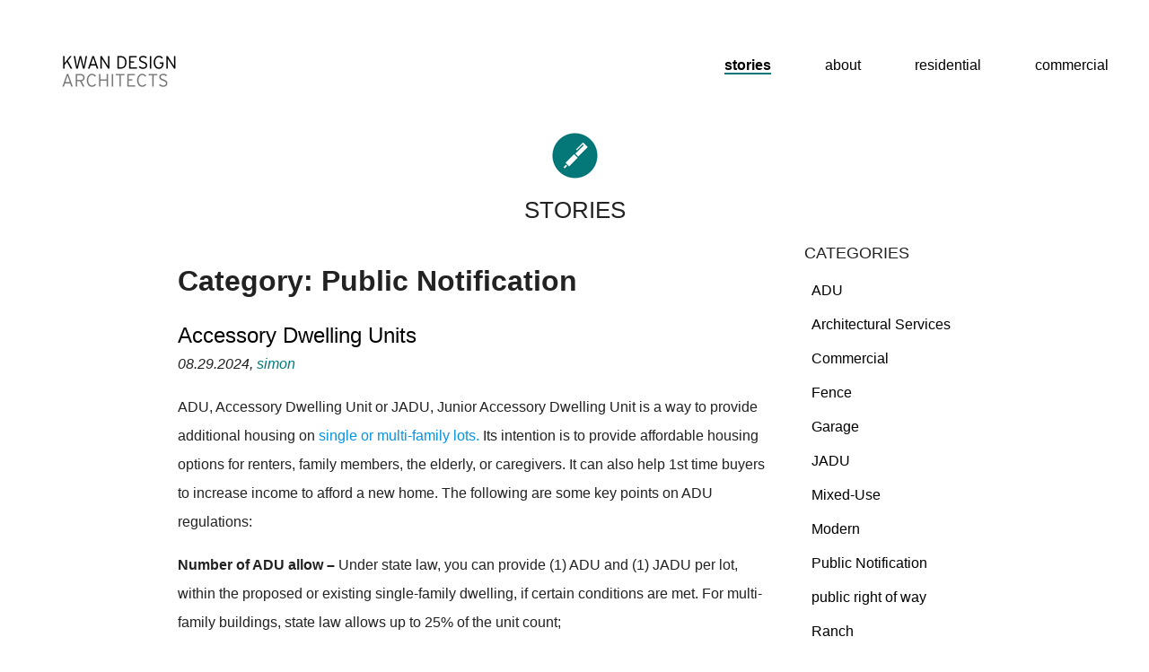

--- FILE ---
content_type: text/html; charset=UTF-8
request_url: https://kdarchitects.com/category/public-notification/
body_size: 16907
content:
<!DOCTYPE html>
<!--[if lt IE 7]>      <html class="no-js lt-ie9 lt-ie8 lt-ie7"> <![endif]-->
<!--[if IE 7]>         <html class="no-js lt-ie9 lt-ie8"> <![endif]-->
<!--[if IE 8]>         <html class="no-js lt-ie9"> <![endif]-->
<!--[if gt IE 8]><!--> <html class="no-js"> <!--<![endif]-->
<html lang="en-US" class="no-js">
<head>
	<!-- Google Tag Manager -->
<script>(function(w,d,s,l,i){w[l]=w[l]||[];w[l].push({'gtm.start':
new Date().getTime(),event:'gtm.js'});var f=d.getElementsByTagName(s)[0],
j=d.createElement(s),dl=l!='dataLayer'?'&l='+l:'';j.async=true;j.src=
'https://www.googletagmanager.com/gtm.js?id='+i+dl;f.parentNode.insertBefore(j,f);
})(window,document,'script','dataLayer','GTM-5S25Z87');</script>
<!-- End Google Tag Manager -->
	<meta charset="UTF-8">
	<meta name="viewport" content="width=device-width">
	<link rel="profile" href="http://gmpg.org/xfn/11">
	<link rel="pingback" href="https://kdarchitects.com/xmlrpc.php">
	<!--[if lt IE 9]>
	<script src="https://kdarchitects.com/wp-content/themes/kda/js/html5.js"></script>
	<![endif]-->
	<script>(function(){document.documentElement.className='js'})();</script>

	<link href='http://fonts.googleapis.com/css?family=Montserrat:400,700' rel='stylesheet' type='text/css'>
	<link href='http://fonts.googleapis.com/css?family=Open+Sans:300,400,700' rel='stylesheet' type='text/css'>

	<title>Public Notification &#8211; Kwan Design Architects</title>
<meta name='robots' content='max-image-preview:large' />
<link rel="alternate" type="application/rss+xml" title="Kwan Design Architects &raquo; Feed" href="https://kdarchitects.com/feed/" />
<link rel="alternate" type="application/rss+xml" title="Kwan Design Architects &raquo; Comments Feed" href="https://kdarchitects.com/comments/feed/" />
<link rel="alternate" type="application/rss+xml" title="Kwan Design Architects &raquo; Public Notification Category Feed" href="https://kdarchitects.com/category/public-notification/feed/" />
<style id='wp-img-auto-sizes-contain-inline-css' type='text/css'>
img:is([sizes=auto i],[sizes^="auto," i]){contain-intrinsic-size:3000px 1500px}
/*# sourceURL=wp-img-auto-sizes-contain-inline-css */
</style>
<style id='wp-emoji-styles-inline-css' type='text/css'>

	img.wp-smiley, img.emoji {
		display: inline !important;
		border: none !important;
		box-shadow: none !important;
		height: 1em !important;
		width: 1em !important;
		margin: 0 0.07em !important;
		vertical-align: -0.1em !important;
		background: none !important;
		padding: 0 !important;
	}
/*# sourceURL=wp-emoji-styles-inline-css */
</style>
<style id='wp-block-library-inline-css' type='text/css'>
:root{--wp-block-synced-color:#7a00df;--wp-block-synced-color--rgb:122,0,223;--wp-bound-block-color:var(--wp-block-synced-color);--wp-editor-canvas-background:#ddd;--wp-admin-theme-color:#007cba;--wp-admin-theme-color--rgb:0,124,186;--wp-admin-theme-color-darker-10:#006ba1;--wp-admin-theme-color-darker-10--rgb:0,107,160.5;--wp-admin-theme-color-darker-20:#005a87;--wp-admin-theme-color-darker-20--rgb:0,90,135;--wp-admin-border-width-focus:2px}@media (min-resolution:192dpi){:root{--wp-admin-border-width-focus:1.5px}}.wp-element-button{cursor:pointer}:root .has-very-light-gray-background-color{background-color:#eee}:root .has-very-dark-gray-background-color{background-color:#313131}:root .has-very-light-gray-color{color:#eee}:root .has-very-dark-gray-color{color:#313131}:root .has-vivid-green-cyan-to-vivid-cyan-blue-gradient-background{background:linear-gradient(135deg,#00d084,#0693e3)}:root .has-purple-crush-gradient-background{background:linear-gradient(135deg,#34e2e4,#4721fb 50%,#ab1dfe)}:root .has-hazy-dawn-gradient-background{background:linear-gradient(135deg,#faaca8,#dad0ec)}:root .has-subdued-olive-gradient-background{background:linear-gradient(135deg,#fafae1,#67a671)}:root .has-atomic-cream-gradient-background{background:linear-gradient(135deg,#fdd79a,#004a59)}:root .has-nightshade-gradient-background{background:linear-gradient(135deg,#330968,#31cdcf)}:root .has-midnight-gradient-background{background:linear-gradient(135deg,#020381,#2874fc)}:root{--wp--preset--font-size--normal:16px;--wp--preset--font-size--huge:42px}.has-regular-font-size{font-size:1em}.has-larger-font-size{font-size:2.625em}.has-normal-font-size{font-size:var(--wp--preset--font-size--normal)}.has-huge-font-size{font-size:var(--wp--preset--font-size--huge)}.has-text-align-center{text-align:center}.has-text-align-left{text-align:left}.has-text-align-right{text-align:right}.has-fit-text{white-space:nowrap!important}#end-resizable-editor-section{display:none}.aligncenter{clear:both}.items-justified-left{justify-content:flex-start}.items-justified-center{justify-content:center}.items-justified-right{justify-content:flex-end}.items-justified-space-between{justify-content:space-between}.screen-reader-text{border:0;clip-path:inset(50%);height:1px;margin:-1px;overflow:hidden;padding:0;position:absolute;width:1px;word-wrap:normal!important}.screen-reader-text:focus{background-color:#ddd;clip-path:none;color:#444;display:block;font-size:1em;height:auto;left:5px;line-height:normal;padding:15px 23px 14px;text-decoration:none;top:5px;width:auto;z-index:100000}html :where(.has-border-color){border-style:solid}html :where([style*=border-top-color]){border-top-style:solid}html :where([style*=border-right-color]){border-right-style:solid}html :where([style*=border-bottom-color]){border-bottom-style:solid}html :where([style*=border-left-color]){border-left-style:solid}html :where([style*=border-width]){border-style:solid}html :where([style*=border-top-width]){border-top-style:solid}html :where([style*=border-right-width]){border-right-style:solid}html :where([style*=border-bottom-width]){border-bottom-style:solid}html :where([style*=border-left-width]){border-left-style:solid}html :where(img[class*=wp-image-]){height:auto;max-width:100%}:where(figure){margin:0 0 1em}html :where(.is-position-sticky){--wp-admin--admin-bar--position-offset:var(--wp-admin--admin-bar--height,0px)}@media screen and (max-width:600px){html :where(.is-position-sticky){--wp-admin--admin-bar--position-offset:0px}}

/*# sourceURL=wp-block-library-inline-css */
</style><style id='wp-block-heading-inline-css' type='text/css'>
h1:where(.wp-block-heading).has-background,h2:where(.wp-block-heading).has-background,h3:where(.wp-block-heading).has-background,h4:where(.wp-block-heading).has-background,h5:where(.wp-block-heading).has-background,h6:where(.wp-block-heading).has-background{padding:1.25em 2.375em}h1.has-text-align-left[style*=writing-mode]:where([style*=vertical-lr]),h1.has-text-align-right[style*=writing-mode]:where([style*=vertical-rl]),h2.has-text-align-left[style*=writing-mode]:where([style*=vertical-lr]),h2.has-text-align-right[style*=writing-mode]:where([style*=vertical-rl]),h3.has-text-align-left[style*=writing-mode]:where([style*=vertical-lr]),h3.has-text-align-right[style*=writing-mode]:where([style*=vertical-rl]),h4.has-text-align-left[style*=writing-mode]:where([style*=vertical-lr]),h4.has-text-align-right[style*=writing-mode]:where([style*=vertical-rl]),h5.has-text-align-left[style*=writing-mode]:where([style*=vertical-lr]),h5.has-text-align-right[style*=writing-mode]:where([style*=vertical-rl]),h6.has-text-align-left[style*=writing-mode]:where([style*=vertical-lr]),h6.has-text-align-right[style*=writing-mode]:where([style*=vertical-rl]){rotate:180deg}
/*# sourceURL=https://kdarchitects.com/wp-includes/blocks/heading/style.min.css */
</style>
<style id='wp-block-image-inline-css' type='text/css'>
.wp-block-image>a,.wp-block-image>figure>a{display:inline-block}.wp-block-image img{box-sizing:border-box;height:auto;max-width:100%;vertical-align:bottom}@media not (prefers-reduced-motion){.wp-block-image img.hide{visibility:hidden}.wp-block-image img.show{animation:show-content-image .4s}}.wp-block-image[style*=border-radius] img,.wp-block-image[style*=border-radius]>a{border-radius:inherit}.wp-block-image.has-custom-border img{box-sizing:border-box}.wp-block-image.aligncenter{text-align:center}.wp-block-image.alignfull>a,.wp-block-image.alignwide>a{width:100%}.wp-block-image.alignfull img,.wp-block-image.alignwide img{height:auto;width:100%}.wp-block-image .aligncenter,.wp-block-image .alignleft,.wp-block-image .alignright,.wp-block-image.aligncenter,.wp-block-image.alignleft,.wp-block-image.alignright{display:table}.wp-block-image .aligncenter>figcaption,.wp-block-image .alignleft>figcaption,.wp-block-image .alignright>figcaption,.wp-block-image.aligncenter>figcaption,.wp-block-image.alignleft>figcaption,.wp-block-image.alignright>figcaption{caption-side:bottom;display:table-caption}.wp-block-image .alignleft{float:left;margin:.5em 1em .5em 0}.wp-block-image .alignright{float:right;margin:.5em 0 .5em 1em}.wp-block-image .aligncenter{margin-left:auto;margin-right:auto}.wp-block-image :where(figcaption){margin-bottom:1em;margin-top:.5em}.wp-block-image.is-style-circle-mask img{border-radius:9999px}@supports ((-webkit-mask-image:none) or (mask-image:none)) or (-webkit-mask-image:none){.wp-block-image.is-style-circle-mask img{border-radius:0;-webkit-mask-image:url('data:image/svg+xml;utf8,<svg viewBox="0 0 100 100" xmlns="http://www.w3.org/2000/svg"><circle cx="50" cy="50" r="50"/></svg>');mask-image:url('data:image/svg+xml;utf8,<svg viewBox="0 0 100 100" xmlns="http://www.w3.org/2000/svg"><circle cx="50" cy="50" r="50"/></svg>');mask-mode:alpha;-webkit-mask-position:center;mask-position:center;-webkit-mask-repeat:no-repeat;mask-repeat:no-repeat;-webkit-mask-size:contain;mask-size:contain}}:root :where(.wp-block-image.is-style-rounded img,.wp-block-image .is-style-rounded img){border-radius:9999px}.wp-block-image figure{margin:0}.wp-lightbox-container{display:flex;flex-direction:column;position:relative}.wp-lightbox-container img{cursor:zoom-in}.wp-lightbox-container img:hover+button{opacity:1}.wp-lightbox-container button{align-items:center;backdrop-filter:blur(16px) saturate(180%);background-color:#5a5a5a40;border:none;border-radius:4px;cursor:zoom-in;display:flex;height:20px;justify-content:center;opacity:0;padding:0;position:absolute;right:16px;text-align:center;top:16px;width:20px;z-index:100}@media not (prefers-reduced-motion){.wp-lightbox-container button{transition:opacity .2s ease}}.wp-lightbox-container button:focus-visible{outline:3px auto #5a5a5a40;outline:3px auto -webkit-focus-ring-color;outline-offset:3px}.wp-lightbox-container button:hover{cursor:pointer;opacity:1}.wp-lightbox-container button:focus{opacity:1}.wp-lightbox-container button:focus,.wp-lightbox-container button:hover,.wp-lightbox-container button:not(:hover):not(:active):not(.has-background){background-color:#5a5a5a40;border:none}.wp-lightbox-overlay{box-sizing:border-box;cursor:zoom-out;height:100vh;left:0;overflow:hidden;position:fixed;top:0;visibility:hidden;width:100%;z-index:100000}.wp-lightbox-overlay .close-button{align-items:center;cursor:pointer;display:flex;justify-content:center;min-height:40px;min-width:40px;padding:0;position:absolute;right:calc(env(safe-area-inset-right) + 16px);top:calc(env(safe-area-inset-top) + 16px);z-index:5000000}.wp-lightbox-overlay .close-button:focus,.wp-lightbox-overlay .close-button:hover,.wp-lightbox-overlay .close-button:not(:hover):not(:active):not(.has-background){background:none;border:none}.wp-lightbox-overlay .lightbox-image-container{height:var(--wp--lightbox-container-height);left:50%;overflow:hidden;position:absolute;top:50%;transform:translate(-50%,-50%);transform-origin:top left;width:var(--wp--lightbox-container-width);z-index:9999999999}.wp-lightbox-overlay .wp-block-image{align-items:center;box-sizing:border-box;display:flex;height:100%;justify-content:center;margin:0;position:relative;transform-origin:0 0;width:100%;z-index:3000000}.wp-lightbox-overlay .wp-block-image img{height:var(--wp--lightbox-image-height);min-height:var(--wp--lightbox-image-height);min-width:var(--wp--lightbox-image-width);width:var(--wp--lightbox-image-width)}.wp-lightbox-overlay .wp-block-image figcaption{display:none}.wp-lightbox-overlay button{background:none;border:none}.wp-lightbox-overlay .scrim{background-color:#fff;height:100%;opacity:.9;position:absolute;width:100%;z-index:2000000}.wp-lightbox-overlay.active{visibility:visible}@media not (prefers-reduced-motion){.wp-lightbox-overlay.active{animation:turn-on-visibility .25s both}.wp-lightbox-overlay.active img{animation:turn-on-visibility .35s both}.wp-lightbox-overlay.show-closing-animation:not(.active){animation:turn-off-visibility .35s both}.wp-lightbox-overlay.show-closing-animation:not(.active) img{animation:turn-off-visibility .25s both}.wp-lightbox-overlay.zoom.active{animation:none;opacity:1;visibility:visible}.wp-lightbox-overlay.zoom.active .lightbox-image-container{animation:lightbox-zoom-in .4s}.wp-lightbox-overlay.zoom.active .lightbox-image-container img{animation:none}.wp-lightbox-overlay.zoom.active .scrim{animation:turn-on-visibility .4s forwards}.wp-lightbox-overlay.zoom.show-closing-animation:not(.active){animation:none}.wp-lightbox-overlay.zoom.show-closing-animation:not(.active) .lightbox-image-container{animation:lightbox-zoom-out .4s}.wp-lightbox-overlay.zoom.show-closing-animation:not(.active) .lightbox-image-container img{animation:none}.wp-lightbox-overlay.zoom.show-closing-animation:not(.active) .scrim{animation:turn-off-visibility .4s forwards}}@keyframes show-content-image{0%{visibility:hidden}99%{visibility:hidden}to{visibility:visible}}@keyframes turn-on-visibility{0%{opacity:0}to{opacity:1}}@keyframes turn-off-visibility{0%{opacity:1;visibility:visible}99%{opacity:0;visibility:visible}to{opacity:0;visibility:hidden}}@keyframes lightbox-zoom-in{0%{transform:translate(calc((-100vw + var(--wp--lightbox-scrollbar-width))/2 + var(--wp--lightbox-initial-left-position)),calc(-50vh + var(--wp--lightbox-initial-top-position))) scale(var(--wp--lightbox-scale))}to{transform:translate(-50%,-50%) scale(1)}}@keyframes lightbox-zoom-out{0%{transform:translate(-50%,-50%) scale(1);visibility:visible}99%{visibility:visible}to{transform:translate(calc((-100vw + var(--wp--lightbox-scrollbar-width))/2 + var(--wp--lightbox-initial-left-position)),calc(-50vh + var(--wp--lightbox-initial-top-position))) scale(var(--wp--lightbox-scale));visibility:hidden}}
/*# sourceURL=https://kdarchitects.com/wp-includes/blocks/image/style.min.css */
</style>
<style id='wp-block-list-inline-css' type='text/css'>
ol,ul{box-sizing:border-box}:root :where(.wp-block-list.has-background){padding:1.25em 2.375em}
/*# sourceURL=https://kdarchitects.com/wp-includes/blocks/list/style.min.css */
</style>
<style id='wp-block-paragraph-inline-css' type='text/css'>
.is-small-text{font-size:.875em}.is-regular-text{font-size:1em}.is-large-text{font-size:2.25em}.is-larger-text{font-size:3em}.has-drop-cap:not(:focus):first-letter{float:left;font-size:8.4em;font-style:normal;font-weight:100;line-height:.68;margin:.05em .1em 0 0;text-transform:uppercase}body.rtl .has-drop-cap:not(:focus):first-letter{float:none;margin-left:.1em}p.has-drop-cap.has-background{overflow:hidden}:root :where(p.has-background){padding:1.25em 2.375em}:where(p.has-text-color:not(.has-link-color)) a{color:inherit}p.has-text-align-left[style*="writing-mode:vertical-lr"],p.has-text-align-right[style*="writing-mode:vertical-rl"]{rotate:180deg}
/*# sourceURL=https://kdarchitects.com/wp-includes/blocks/paragraph/style.min.css */
</style>
<style id='global-styles-inline-css' type='text/css'>
:root{--wp--preset--aspect-ratio--square: 1;--wp--preset--aspect-ratio--4-3: 4/3;--wp--preset--aspect-ratio--3-4: 3/4;--wp--preset--aspect-ratio--3-2: 3/2;--wp--preset--aspect-ratio--2-3: 2/3;--wp--preset--aspect-ratio--16-9: 16/9;--wp--preset--aspect-ratio--9-16: 9/16;--wp--preset--color--black: #000000;--wp--preset--color--cyan-bluish-gray: #abb8c3;--wp--preset--color--white: #ffffff;--wp--preset--color--pale-pink: #f78da7;--wp--preset--color--vivid-red: #cf2e2e;--wp--preset--color--luminous-vivid-orange: #ff6900;--wp--preset--color--luminous-vivid-amber: #fcb900;--wp--preset--color--light-green-cyan: #7bdcb5;--wp--preset--color--vivid-green-cyan: #00d084;--wp--preset--color--pale-cyan-blue: #8ed1fc;--wp--preset--color--vivid-cyan-blue: #0693e3;--wp--preset--color--vivid-purple: #9b51e0;--wp--preset--gradient--vivid-cyan-blue-to-vivid-purple: linear-gradient(135deg,rgb(6,147,227) 0%,rgb(155,81,224) 100%);--wp--preset--gradient--light-green-cyan-to-vivid-green-cyan: linear-gradient(135deg,rgb(122,220,180) 0%,rgb(0,208,130) 100%);--wp--preset--gradient--luminous-vivid-amber-to-luminous-vivid-orange: linear-gradient(135deg,rgb(252,185,0) 0%,rgb(255,105,0) 100%);--wp--preset--gradient--luminous-vivid-orange-to-vivid-red: linear-gradient(135deg,rgb(255,105,0) 0%,rgb(207,46,46) 100%);--wp--preset--gradient--very-light-gray-to-cyan-bluish-gray: linear-gradient(135deg,rgb(238,238,238) 0%,rgb(169,184,195) 100%);--wp--preset--gradient--cool-to-warm-spectrum: linear-gradient(135deg,rgb(74,234,220) 0%,rgb(151,120,209) 20%,rgb(207,42,186) 40%,rgb(238,44,130) 60%,rgb(251,105,98) 80%,rgb(254,248,76) 100%);--wp--preset--gradient--blush-light-purple: linear-gradient(135deg,rgb(255,206,236) 0%,rgb(152,150,240) 100%);--wp--preset--gradient--blush-bordeaux: linear-gradient(135deg,rgb(254,205,165) 0%,rgb(254,45,45) 50%,rgb(107,0,62) 100%);--wp--preset--gradient--luminous-dusk: linear-gradient(135deg,rgb(255,203,112) 0%,rgb(199,81,192) 50%,rgb(65,88,208) 100%);--wp--preset--gradient--pale-ocean: linear-gradient(135deg,rgb(255,245,203) 0%,rgb(182,227,212) 50%,rgb(51,167,181) 100%);--wp--preset--gradient--electric-grass: linear-gradient(135deg,rgb(202,248,128) 0%,rgb(113,206,126) 100%);--wp--preset--gradient--midnight: linear-gradient(135deg,rgb(2,3,129) 0%,rgb(40,116,252) 100%);--wp--preset--font-size--small: 13px;--wp--preset--font-size--medium: 20px;--wp--preset--font-size--large: 36px;--wp--preset--font-size--x-large: 42px;--wp--preset--spacing--20: 0.44rem;--wp--preset--spacing--30: 0.67rem;--wp--preset--spacing--40: 1rem;--wp--preset--spacing--50: 1.5rem;--wp--preset--spacing--60: 2.25rem;--wp--preset--spacing--70: 3.38rem;--wp--preset--spacing--80: 5.06rem;--wp--preset--shadow--natural: 6px 6px 9px rgba(0, 0, 0, 0.2);--wp--preset--shadow--deep: 12px 12px 50px rgba(0, 0, 0, 0.4);--wp--preset--shadow--sharp: 6px 6px 0px rgba(0, 0, 0, 0.2);--wp--preset--shadow--outlined: 6px 6px 0px -3px rgb(255, 255, 255), 6px 6px rgb(0, 0, 0);--wp--preset--shadow--crisp: 6px 6px 0px rgb(0, 0, 0);}:where(.is-layout-flex){gap: 0.5em;}:where(.is-layout-grid){gap: 0.5em;}body .is-layout-flex{display: flex;}.is-layout-flex{flex-wrap: wrap;align-items: center;}.is-layout-flex > :is(*, div){margin: 0;}body .is-layout-grid{display: grid;}.is-layout-grid > :is(*, div){margin: 0;}:where(.wp-block-columns.is-layout-flex){gap: 2em;}:where(.wp-block-columns.is-layout-grid){gap: 2em;}:where(.wp-block-post-template.is-layout-flex){gap: 1.25em;}:where(.wp-block-post-template.is-layout-grid){gap: 1.25em;}.has-black-color{color: var(--wp--preset--color--black) !important;}.has-cyan-bluish-gray-color{color: var(--wp--preset--color--cyan-bluish-gray) !important;}.has-white-color{color: var(--wp--preset--color--white) !important;}.has-pale-pink-color{color: var(--wp--preset--color--pale-pink) !important;}.has-vivid-red-color{color: var(--wp--preset--color--vivid-red) !important;}.has-luminous-vivid-orange-color{color: var(--wp--preset--color--luminous-vivid-orange) !important;}.has-luminous-vivid-amber-color{color: var(--wp--preset--color--luminous-vivid-amber) !important;}.has-light-green-cyan-color{color: var(--wp--preset--color--light-green-cyan) !important;}.has-vivid-green-cyan-color{color: var(--wp--preset--color--vivid-green-cyan) !important;}.has-pale-cyan-blue-color{color: var(--wp--preset--color--pale-cyan-blue) !important;}.has-vivid-cyan-blue-color{color: var(--wp--preset--color--vivid-cyan-blue) !important;}.has-vivid-purple-color{color: var(--wp--preset--color--vivid-purple) !important;}.has-black-background-color{background-color: var(--wp--preset--color--black) !important;}.has-cyan-bluish-gray-background-color{background-color: var(--wp--preset--color--cyan-bluish-gray) !important;}.has-white-background-color{background-color: var(--wp--preset--color--white) !important;}.has-pale-pink-background-color{background-color: var(--wp--preset--color--pale-pink) !important;}.has-vivid-red-background-color{background-color: var(--wp--preset--color--vivid-red) !important;}.has-luminous-vivid-orange-background-color{background-color: var(--wp--preset--color--luminous-vivid-orange) !important;}.has-luminous-vivid-amber-background-color{background-color: var(--wp--preset--color--luminous-vivid-amber) !important;}.has-light-green-cyan-background-color{background-color: var(--wp--preset--color--light-green-cyan) !important;}.has-vivid-green-cyan-background-color{background-color: var(--wp--preset--color--vivid-green-cyan) !important;}.has-pale-cyan-blue-background-color{background-color: var(--wp--preset--color--pale-cyan-blue) !important;}.has-vivid-cyan-blue-background-color{background-color: var(--wp--preset--color--vivid-cyan-blue) !important;}.has-vivid-purple-background-color{background-color: var(--wp--preset--color--vivid-purple) !important;}.has-black-border-color{border-color: var(--wp--preset--color--black) !important;}.has-cyan-bluish-gray-border-color{border-color: var(--wp--preset--color--cyan-bluish-gray) !important;}.has-white-border-color{border-color: var(--wp--preset--color--white) !important;}.has-pale-pink-border-color{border-color: var(--wp--preset--color--pale-pink) !important;}.has-vivid-red-border-color{border-color: var(--wp--preset--color--vivid-red) !important;}.has-luminous-vivid-orange-border-color{border-color: var(--wp--preset--color--luminous-vivid-orange) !important;}.has-luminous-vivid-amber-border-color{border-color: var(--wp--preset--color--luminous-vivid-amber) !important;}.has-light-green-cyan-border-color{border-color: var(--wp--preset--color--light-green-cyan) !important;}.has-vivid-green-cyan-border-color{border-color: var(--wp--preset--color--vivid-green-cyan) !important;}.has-pale-cyan-blue-border-color{border-color: var(--wp--preset--color--pale-cyan-blue) !important;}.has-vivid-cyan-blue-border-color{border-color: var(--wp--preset--color--vivid-cyan-blue) !important;}.has-vivid-purple-border-color{border-color: var(--wp--preset--color--vivid-purple) !important;}.has-vivid-cyan-blue-to-vivid-purple-gradient-background{background: var(--wp--preset--gradient--vivid-cyan-blue-to-vivid-purple) !important;}.has-light-green-cyan-to-vivid-green-cyan-gradient-background{background: var(--wp--preset--gradient--light-green-cyan-to-vivid-green-cyan) !important;}.has-luminous-vivid-amber-to-luminous-vivid-orange-gradient-background{background: var(--wp--preset--gradient--luminous-vivid-amber-to-luminous-vivid-orange) !important;}.has-luminous-vivid-orange-to-vivid-red-gradient-background{background: var(--wp--preset--gradient--luminous-vivid-orange-to-vivid-red) !important;}.has-very-light-gray-to-cyan-bluish-gray-gradient-background{background: var(--wp--preset--gradient--very-light-gray-to-cyan-bluish-gray) !important;}.has-cool-to-warm-spectrum-gradient-background{background: var(--wp--preset--gradient--cool-to-warm-spectrum) !important;}.has-blush-light-purple-gradient-background{background: var(--wp--preset--gradient--blush-light-purple) !important;}.has-blush-bordeaux-gradient-background{background: var(--wp--preset--gradient--blush-bordeaux) !important;}.has-luminous-dusk-gradient-background{background: var(--wp--preset--gradient--luminous-dusk) !important;}.has-pale-ocean-gradient-background{background: var(--wp--preset--gradient--pale-ocean) !important;}.has-electric-grass-gradient-background{background: var(--wp--preset--gradient--electric-grass) !important;}.has-midnight-gradient-background{background: var(--wp--preset--gradient--midnight) !important;}.has-small-font-size{font-size: var(--wp--preset--font-size--small) !important;}.has-medium-font-size{font-size: var(--wp--preset--font-size--medium) !important;}.has-large-font-size{font-size: var(--wp--preset--font-size--large) !important;}.has-x-large-font-size{font-size: var(--wp--preset--font-size--x-large) !important;}
/*# sourceURL=global-styles-inline-css */
</style>

<style id='classic-theme-styles-inline-css' type='text/css'>
/*! This file is auto-generated */
.wp-block-button__link{color:#fff;background-color:#32373c;border-radius:9999px;box-shadow:none;text-decoration:none;padding:calc(.667em + 2px) calc(1.333em + 2px);font-size:1.125em}.wp-block-file__button{background:#32373c;color:#fff;text-decoration:none}
/*# sourceURL=/wp-includes/css/classic-themes.min.css */
</style>
<link rel='stylesheet' id='genericons-css' href='https://kdarchitects.com/wp-content/themes/kda/genericons/genericons.css?ver=3.2' type='text/css' media='all' />
<link rel='stylesheet' id='kda-style-css' href='https://kdarchitects.com/wp-content/themes/kda/style.css?ver=6.9' type='text/css' media='all' />
<link rel='stylesheet' id='kda-main-css' href='https://kdarchitects.com/wp-content/themes/kda/css/main.css?ver=20141010' type='text/css' media='all' />
<script type="text/javascript" src="https://kdarchitects.com/wp-includes/js/jquery/jquery.min.js?ver=3.7.1" id="jquery-core-js"></script>
<script type="text/javascript" src="https://kdarchitects.com/wp-includes/js/jquery/jquery-migrate.min.js?ver=3.4.1" id="jquery-migrate-js"></script>
<script type="text/javascript" src="https://kdarchitects.com/wp-content/themes/kda/js/hisrc.js?ver=20141010" id="kda-hisrc-js-js"></script>
<script type="text/javascript" src="https://kdarchitects.com/wp-content/themes/kda/js/jssor/jssor.slider.mini.js?ver=20141010" id="kda-jssor-slider-mini-js-js"></script>
<link rel="https://api.w.org/" href="https://kdarchitects.com/wp-json/" /><link rel="alternate" title="JSON" type="application/json" href="https://kdarchitects.com/wp-json/wp/v2/categories/21" /><link rel="EditURI" type="application/rsd+xml" title="RSD" href="https://kdarchitects.com/xmlrpc.php?rsd" />
<meta name="generator" content="WordPress 6.9" />
	<script type="text/javascript">
		jQuery.hisrc.speedTest({ speedTestUri: '/wp-content/themes/kda/images/50K.jpg' });
	</script>
	<!-- Global site tag (gtag.js) - Google Ads: 1016376711 -->
<script async src="https://www.googletagmanager.com/gtag/js?id=AW-1016376711"></script>
<script>
  window.dataLayer = window.dataLayer || [];
  function gtag(){dataLayer.push(arguments);}
  gtag('js', new Date());

  gtag('config', 'AW-1016376711');
</script>
	<script>
  gtag('config', 'AW-1016376711/SzDsCKnm-NkBEIfb0uQD', {
    'phone_conversion_number': '4156150000'
  });
</script>

<!-- Event snippet for Page view-website conversion page -->
<script>
  gtag('event', 'conversion', {'send_to': 'AW-1016376711/MVrbCIa_6dkBEIfb0uQD'});
</script>

</head>

<body class="archive category category-public-notification category-21 wp-theme-kda">
	<!-- Google Tag Manager (noscript) -->
<noscript><iframe src="https://www.googletagmanager.com/ns.html?id=GTM-5S25Z87"
height="0" width="0" style="display:none;visibility:hidden"></iframe></noscript>
<!-- End Google Tag Manager (noscript) -->
<div id="sidenav">
	<ul>
<li class="page_item page-item-8 link-item-stories current_page_parent"><a href="https://kdarchitects.com/stories/">Stories</a></li>
<li class="page_item page-item-6 link-item-about"><a href="https://kdarchitects.com/about/">About</a></li>
<li class="page_item page-item-12 link-item-index-page"><a href="https://kdarchitects.com/">Home</a></li>
<li class="page_item page-item-9 link-item-residential page_item_has_children"><a href="https://kdarchitects.com/residential/">Residential</a>
<ul class='children'>
	<li class="page_item page-item-1464 link-item-rotunda-house"><a href="https://kdarchitects.com/residential/rotunda-house/">Rotunda House, Millbrae, CA</a></li>
	<li class="page_item page-item-2518 link-item-mid-century-modern-house"><a href="https://kdarchitects.com/residential/mid-century-modern-house/">Mid Century Modern</a></li>
	<li class="page_item page-item-2604 link-item-el-cerrito-house"><a href="https://kdarchitects.com/residential/el-cerrito-house/">El Cerrito House</a></li>
	<li class="page_item page-item-3368 link-item-caine-ave-house"><a href="https://kdarchitects.com/residential/caine-ave-house/">House on Caine</a></li>
	<li class="page_item page-item-2976 link-item-townhouses"><a href="https://kdarchitects.com/residential/townhouses/">Townhouses</a></li>
	<li class="page_item page-item-1767 link-item-downtown-millbrae-mixed-use"><a href="https://kdarchitects.com/residential/downtown-millbrae-mixed-use/">Redwood City Mixed-Use Corridor</a></li>
</ul>
</li>
<li class="page_item page-item-7 link-item-commercial page_item_has_children"><a href="https://kdarchitects.com/commercial/">Commercial</a>
<ul class='children'>
	<li class="page_item page-item-1759 link-item-varian-medical-systems"><a href="https://kdarchitects.com/commercial/varian-medical-systems/">Varian Medical Systems, Palo Alto, CA</a></li>
	<li class="page_item page-item-2072 link-item-kit-tea-cafe"><a href="https://kdarchitects.com/commercial/kit-tea-cafe/">Kit Tea Cat Cafe, San Francisco, CA</a></li>
	<li class="page_item page-item-2361 link-item-mixed-use-urban-infill"><a href="https://kdarchitects.com/commercial/mixed-use-urban-infill/">Mixed-Use Urban Infill, City of Alameda, CA</a></li>
	<li class="page_item page-item-2535 link-item-toto"><a href="https://kdarchitects.com/commercial/toto/">TOTO showroom, San Francisco</a></li>
	<li class="page_item page-item-2508 link-item-mixed-use-development"><a href="https://kdarchitects.com/commercial/mixed-use-development/">Bite Unite</a></li>
	<li class="page_item page-item-2995 link-item-daycare-facility"><a href="https://kdarchitects.com/commercial/daycare-facility/">Daycare Facility</a></li>
</ul>
</li>
	</ul>
</div>
<div id="page" class="hfeed site wrapper">

	<div id="nav" class="clearfix">
		<div id="navlogo">
			<a href="/">KWAN DESIGN ARCHITECTS</a>
		</div>
		<div id="navright">
			<ul>
<li class="page_item page-item-8 link-item-stories current_page_parent"><a href="https://kdarchitects.com/stories/">Stories</a></li>
<li class="page_item page-item-6 link-item-about"><a href="https://kdarchitects.com/about/">About</a></li>
<li class="page_item page-item-9 link-item-residential page_item_has_children"><a href="https://kdarchitects.com/residential/">Residential</a>
<ul class='children'>
	<li class="page_item page-item-1464 link-item-rotunda-house"><a href="https://kdarchitects.com/residential/rotunda-house/">Rotunda House, Millbrae, CA</a></li>
	<li class="page_item page-item-2518 link-item-mid-century-modern-house"><a href="https://kdarchitects.com/residential/mid-century-modern-house/">Mid Century Modern</a></li>
	<li class="page_item page-item-2604 link-item-el-cerrito-house"><a href="https://kdarchitects.com/residential/el-cerrito-house/">El Cerrito House</a></li>
	<li class="page_item page-item-3368 link-item-caine-ave-house"><a href="https://kdarchitects.com/residential/caine-ave-house/">House on Caine</a></li>
	<li class="page_item page-item-2976 link-item-townhouses"><a href="https://kdarchitects.com/residential/townhouses/">Townhouses</a></li>
	<li class="page_item page-item-1767 link-item-downtown-millbrae-mixed-use"><a href="https://kdarchitects.com/residential/downtown-millbrae-mixed-use/">Redwood City Mixed-Use Corridor</a></li>
</ul>
</li>
<li class="page_item page-item-7 link-item-commercial page_item_has_children"><a href="https://kdarchitects.com/commercial/">Commercial</a>
<ul class='children'>
	<li class="page_item page-item-1759 link-item-varian-medical-systems"><a href="https://kdarchitects.com/commercial/varian-medical-systems/">Varian Medical Systems, Palo Alto, CA</a></li>
	<li class="page_item page-item-2072 link-item-kit-tea-cafe"><a href="https://kdarchitects.com/commercial/kit-tea-cafe/">Kit Tea Cat Cafe, San Francisco, CA</a></li>
	<li class="page_item page-item-2361 link-item-mixed-use-urban-infill"><a href="https://kdarchitects.com/commercial/mixed-use-urban-infill/">Mixed-Use Urban Infill, City of Alameda, CA</a></li>
	<li class="page_item page-item-2535 link-item-toto"><a href="https://kdarchitects.com/commercial/toto/">TOTO showroom, San Francisco</a></li>
	<li class="page_item page-item-2508 link-item-mixed-use-development"><a href="https://kdarchitects.com/commercial/mixed-use-development/">Bite Unite</a></li>
	<li class="page_item page-item-2995 link-item-daycare-facility"><a href="https://kdarchitects.com/commercial/daycare-facility/">Daycare Facility</a></li>
</ul>
</li>
			</ul>
		</div>
		<div id="hamburger"><a href=""></a></div>
	</div> <!-- /nav -->



<div class="section-icon stories-icon icon-stories"></div>
<h1 class="stories-h">STORIES</h1>

<div id="stories-content-container" class="stories-content-container clearfix">
	<div id="primary" class="content-area stories-main-wrapper">
		<main id="main" class="site-main" role="main">
			
		
			<header class="page-header">
				<h1 class="page-title">Category: <span>Public Notification</span></h1>			</header><!-- .page-header -->

			
<div class="stories-index">
	<article id="post-2930" class="post-2930 post type-post status-publish format-standard hentry category-adu category-architectural-services category-garage category-jadu category-modern category-public-notification category-residential tag-adu tag-jadu tag-san-francisco-adu tag-san-francisco-building-code tag-san-francisco-planning-code">
		
		<header class="entry-header">
			<h2 class="entry-title"><a href="https://kdarchitects.com/accessory-dwelling-units/" rel="bookmark">Accessory Dwelling Units</a></h2>			<p>
				<span class="story-date">08.29.2024, </span>
				<a class="author-link" href="https://kdarchitects.com/author/simon/" rel="author">
					simon				</a>
			</p>
		</header><!-- .entry-header -->

		<div class="entry-content">
			
<p>ADU, Accessory Dwelling Unit or JADU, Junior Accessory Dwelling Unit is a way to provide additional housing on<mark style="background-color:#ffffff" class="has-inline-color has-vivid-cyan-blue-color"> single or multi-family lots.</mark> Its intention is to provide affordable housing options for renters, family members, the elderly, or caregivers. It can also help 1st time buyers to increase income to afford a new home. The following are some key points on ADU regulations:</p>



<p><strong>Number of ADU allow &#8211;</strong> Under state law, you can provide (1) ADU and (1) JADU per lot, within the proposed or existing single-family dwelling, if certain conditions are met. For multi-family buildings, state law allows up to 25% of the unit count;    </p>



<p>In San Francisco, if (4) or less legal dwelling units are on a lot, only (1) ADU is allowed.  If (5) or more legal dwelling units are on a lot, then an unlimited number of ADUs are permitted <mark style="background-color:#ffffff" class="has-inline-color has-vivid-cyan-blue-color">within the existing building</mark>. Then, the determination on the number of ADUs will depend on the S.F. Building Code for the abilities to provide natural light, ventilation, and two exits.</p>



<p><strong>Size of the ADU &#8211; </strong>Under state law, the maximum size of a detached ADU is 1200 sq.ft. for more than one bedroom; local city requirements may vary. For example, the City of Millbrae is 1000 sq.ft. maximum for a detached ADU of more than one bedroom;</p>



<p><strong>Size of the JADU –</strong> Under state law, the maximum size of a JADU within the primary dwelling is 500 sq.ft.; local city requirements may vary.</p>



<p><strong>Density Limit &#8211;</strong> Adding an ADU does not change the allowable density limit of the lot.</p>



<p><strong>Short-term Rentals &#8211;</strong> ADU cannot be used as short-term rentals.</p>



<p><strong>ADU owner occupancy requirement –</strong> Owner occupancy is <mark style="background-color:#ffffff" class="has-inline-color has-vivid-cyan-blue-color">not </mark>required on ADUs, which means both the primary dwelling and the ADU can be rented.</p>



<p><strong>JADU owner occupancy requirement</strong> &#8211; Owner occupancy is required at the primary dwelling or the JADU.</p>



<p><mark style="background-color:#ffffff" class="has-inline-color has-vivid-cyan-blue-color"><strong>Height Limits</strong> – State law height limit is 16 feet for a detached ADU;    In San Francisco, if the lot has an existing or proposed single or multi-family dwelling that is within ½ mile walking distance of a major transit stop, then, the height limit can be 18 feet. In San Francisco, an attached ADU height limit is 25 feet.</mark></p>



<p><mark style="background-color:#ffffff" class="has-inline-color has-vivid-cyan-blue-color"><strong>Other items to consider for Statewide ADU</strong> &#8211; The rear &amp; side setback are 4’ from the property line;  Lot size, lot coverage, floor area ratio, &amp; open space requirements are exempt for ADU up to 800 s.f. and 16 feet high.</mark></p>



<p><strong>Unit Legalization &#8211;</strong> In San Francisco, there is also a unit legalization program to help you legalize an in-law unit without the ADU process. In that process, the unit needs to be existed prior to January 1, 2013.</p>



<p>The information provided is for general reference; Every site has unique challenges, we have the training and experience to help you decide if an ADU makes sense for you from a cost, benefit &amp; lifestyle point-of-view. If you think an ADU makes sense, we can help you to explore design options.</p>



<figure class="wp-block-image size-large is-resized"><img fetchpriority="high" decoding="async" width="2560" height="1440" src="https://kdarchitects.com/wp-content/uploads/2022/11/IMG_5953-edited-scaled.jpg" alt="" class="wp-image-3107" srcset="https://kdarchitects.com/wp-content/uploads/2022/11/IMG_5953-edited-scaled.jpg 2560w, https://kdarchitects.com/wp-content/uploads/2022/11/IMG_5953-edited-320x180.jpg 320w, https://kdarchitects.com/wp-content/uploads/2022/11/IMG_5953-edited-1024x576.jpg 1024w, https://kdarchitects.com/wp-content/uploads/2022/11/IMG_5953-edited-768x432.jpg 768w, https://kdarchitects.com/wp-content/uploads/2022/11/IMG_5953-edited-1536x864.jpg 1536w, https://kdarchitects.com/wp-content/uploads/2022/11/IMG_5953-edited-2048x1152.jpg 2048w" sizes="(max-width: 2560px) 100vw, 2560px" /><figcaption class="wp-element-caption">1,000 s.f. ADU in Alameda.</figcaption></figure>



<figure class="wp-block-image size-large"><img decoding="async" width="1024" height="621" src="https://kdarchitects.com/wp-content/uploads/2023/12/331-Cedar-5-VIEW-2-1024x621.jpg" alt="" class="wp-image-3116" srcset="https://kdarchitects.com/wp-content/uploads/2023/12/331-Cedar-5-VIEW-2-1024x621.jpg 1024w, https://kdarchitects.com/wp-content/uploads/2023/12/331-Cedar-5-VIEW-2-320x194.jpg 320w, https://kdarchitects.com/wp-content/uploads/2023/12/331-Cedar-5-VIEW-2-768x466.jpg 768w, https://kdarchitects.com/wp-content/uploads/2023/12/331-Cedar-5-VIEW-2-1536x932.jpg 1536w, https://kdarchitects.com/wp-content/uploads/2023/12/331-Cedar-5-VIEW-2-2048x1243.jpg 2048w" sizes="(max-width: 1024px) 100vw, 1024px" /><figcaption class="wp-element-caption">1,000 s.f. ADU in Millbrae</figcaption></figure>
		</div><!-- .entry-content -->

		
		<footer class="entry-footer">
					</footer><!-- .entry-footer -->

	</article><!-- #post-## -->
</div> <!-- .stories-index -->
<div class="hr-storylist"></div>
<div class="stories-index">
	<article id="post-1705" class="post-1705 post type-post status-publish format-standard hentry category-architectural-services category-commercial category-fence category-public-notification category-public-right-of-way category-residential category-uncategorized tag-building-permit tag-building-permit-questions tag-far tag-fences tag-light tag-lot-coverage tag-minimum-ceiling-height tag-opening tag-partition tag-retaining-wall tag-setback tag-shade-structure tag-storage-shed tag-ventilation tag-window">
		
		<header class="entry-header">
			<h2 class="entry-title"><a href="https://kdarchitects.com/building-permit-questions/" rel="bookmark">Building Permit Questions</a></h2>			<p>
				<span class="story-date">08.28.2024, </span>
				<a class="author-link" href="https://kdarchitects.com/author/simon/" rel="author">
					simon				</a>
			</p>
		</header><!-- .entry-header -->

		<div class="entry-content">
			
<h2 class="wp-block-heading has-cyan-bluish-gray-background-color has-background has-medium-font-size">Safety is the primary reason for building code regulations</h2>



<p>The building permit process is a way for the city to regulate the building codes. A building permit is needed for all renovation and new construction. In many cases, a building permit is also needed for repair or replacement of existing fixtures, such as windows replacement. A mechanical, electrical or plumbing permit maybe needed for changes or addition to the existing mechanical, electrical or plumbing system; for example, moving or adding an electrical outlet or a plumbing fixture requires a permit. Most building permits need drawings submitted to the city to show the improvements and the type of construction being proposed. Once the permit is issued, you&#8217;re required to build the project and if any changes are made to the work, it must be made with the City&#8217;s approval. Some permits can be issued over-the-counter while other permits require additional time for reviews. In San Francisco, a building addition permit can take approximately 24 months. Building codes were created for safety reasons. If you perform work without permit, then, it is a violation of codes and you will be subject to fines and penalties. You will also require to obtain permits for the work created and if the work does not comply with codes, you will have to demolish the work.</p>



<h2 class="wp-block-heading has-cyan-bluish-gray-background-color has-background has-medium-font-size">Some common building code questions</h2>



<p><strong>Opening or Windows &#8211;</strong> Generally, openings such as windows are not allowed within 0 to less than 3 feet from the property line, unless the windows are facing a street or back yard. Limited windows areas are allow from 3 feet to less than 5 feet. For residential projects, openings are not limited when they are located at 5 feet or greater from the property line.</p>



<p><strong>Ceiling Height &#8211;</strong> Generally, the minimum ceiling height is 7&#8242;-6&#8243;;   Bathrooms, toilet rooms, kitchens, storage rooms and laundry rooms shall be permitted to have a ceiling height of not less than 7 feet.</p>



<p><strong>Egress Window &#8211;</strong> The size of bedroom window for emergency escape in a wood frame non sprinkler residential buildings should have a minimum net clear open area of 5.7 square feet. The minimum net clear opening height shall be 24 inches. The minimum net clear opening width shall be 20 inches.</p>



<p><strong>Natural Ventilation &#8211; </strong> The minimum net openable window to the outside is 4 percent of the area of the room.</p>



<p><strong>Natural Light &#8211;</strong> The minimum net glass area is 8 percent of the floor area of the room.</p>



<p><strong>Heating &#8211;</strong> Spaces for human occupancy shall be heated &amp; maintain a minimum indoor temperature of 68°F at a point 3 feet above the floor.</p>



<h2 class="wp-block-heading has-cyan-bluish-gray-background-color has-background has-medium-font-size">Building Expansion</h2>



<p>If you plan to expand your building, consider the following questions.</p>



<p><strong>A.&nbsp;</strong> Will the expansion trigger additional parking?&nbsp; Most cities prefer to hide or recess the garage door. Some cities will allow one parking at the existing front landscape area as long as a percentage of landscape area remains, approximately 25%.</p>



<p><strong>B</strong>. Has the building reached its maximum allowable size or floor area ratio (FAR)?</p>



<p>1.&nbsp; In City of Millbrae, R-1 single family zone, the allowable area is 55% of the lot area.</p>



<p><mark style="background-color:#ffffff" class="has-inline-color has-vivid-cyan-blue-color">2.  In San Francisco, the height limits &amp; horizontal setbacks take more precedence over Floor Area Ratio. All San Francisco residential <strong>RH</strong> zone areas have a rear setback of 30% of lot depth.</mark></p>



<p>3. &nbsp;In City of Sunnyvale, a single family house in R-0, R-1 and R-2 zone is 45% of the lot area.</p>



<p>4.&nbsp; In the City of Burlingame, the maximum lot coverage is 40% for single family lots.</p>



<p><strong>C.</strong>   Has the building reached its maximum allowable height limit? Most single family zones in San Francisco have a height limit of<mark style="background-color:#ffffff" class="has-inline-color has-vivid-cyan-blue-color"> <strong>35</strong></mark><mark style="background-color:rgba(0, 0, 0, 0)" class="has-inline-color has-black-color"> fee</mark>t. Most of the other neighboring cities are approximately 30 feet.</p>



<h2 class="wp-block-heading has-cyan-bluish-gray-background-color has-background has-medium-font-size">Works exempt from permit per 2022 California Building Code.</h2>



<p>Please note individual city may have their interpretation &amp; variation of the California Building Code.<br><strong>1.</strong> One-story detached accessory buildings used as tool and storage sheds, workshops, playhouses and similar uses, provided the floor area is not greater than 120 s.f. I suggest that if the structure has a roof overhang, then, the projected roof area shall not be greater than 120 s.f.<br><strong>2. </strong>Fences not over 7 feet high. For San Francisco, any fence not over 6 feet at the side or rear of the property &amp; 3 feet in height along the front of the lot. <a href="https://sfplanning.org/sites/default/files/documents/publications/GeneralInfo_Fences.pdf" target="_blank" rel="noopener">Click Here</a> for more information for fences in San Francisco.<br><strong>3.</strong> Retaining walls that are not over 4 feet in height measured from the bottom of the footing to the top of the wall. If this wall is supporting a surcharge, then it will require a permit.<br><strong>4.</strong> Painting, wallpapering, tiling, carpeting, cabinets countertops and similar finish work. Painting with scaffolding will most likely need a permit especially if the scaffolding is on the sidewalk or public right of way outside your property.<br><strong>5.</strong> Prefabricated swimming pools in 1 &amp; 2 family dwellings in which the pool walls are entirely above, the pool is less than 24” deep and if the capacity does not exceed 5,000 gallons.<br><strong>6.</strong> Shade cloth structures constructed for nursery or agricultural purposes, not including service systems.<br><strong>7.</strong> Swings &amp; other playground equipment accessory to detached 1 &amp; 2 family dwellings.<br><strong>8.</strong> Window awnings in 1 &amp; 2 family dwellings &amp; U occupancies, supported by an exterior wall that do not project more than 54 inches from the exterior wall and do not require additional support.<br><strong>9. </strong>Non Fixed &amp; movable fixtures, cases, racks, counters &amp; partitions not over 5 feet 9 inches in height.</p>



<p class="has-text-align-left">&nbsp;</p>



<p class="has-text-align-left"></p>
		</div><!-- .entry-content -->

		
		<footer class="entry-footer">
					</footer><!-- .entry-footer -->

	</article><!-- #post-## -->
</div> <!-- .stories-index -->
<div class="hr-storylist"></div>
<div class="stories-index">
	<article id="post-3067" class="post-3067 post type-post status-publish format-standard hentry category-adu category-architectural-services category-garage category-jadu category-public-notification category-public-right-of-way category-residential category-senate-bill-9 category-lot-split tag-lot-split-2 tag-multiple-units tag-objective-standards tag-sb-9 tag-single-family-development tag-urbanized-area">
		
		<header class="entry-header">
			<h2 class="entry-title"><a href="https://kdarchitects.com/senate-bill-9/" rel="bookmark">Senate Bill 9, SB 9</a></h2>			<p>
				<span class="story-date">12.06.2023, </span>
				<a class="author-link" href="https://kdarchitects.com/author/simon/" rel="author">
					simon				</a>
			</p>
		</header><!-- .entry-header -->

		<div class="entry-content">
			
<p>California State Senate Bill 9 (SB 9) would allow a 2 residential units development in a single-family residential zone to be considered ministerially, without discretionary review, public hearing &amp; CEQA, if the development meets certain requirements by the local agency. SB 9 said this development approach does not require owner occupancy.  Neither unit would be subject to rent control &amp; the units could be sold as condominiums.  </p>



<p>If your property is located within an urban area &amp; your property was not established through a lot split prior to Senate Bill 9; Then you can subdivide your lot into 2 parcels and build 2 homes on each of the 2 new lots allowing for a total of 4 units.  SB 9 said the lot split approach requires the applicant to occupy one of the units as their principal residence for a minimum of 3 years.  SB 9 allows the local agency to ministerially approve a parcel map for an Urban Lot Split that meets certain requirements by the local agency.</p>



<p>The review &amp; approval process under SB 9 will be “objective” in terms of zoning standards, subdivision standards, and design standards.</p>



<p><strong>Key points to consider</strong>:</p>



<ol class="wp-block-list" type="1"><li>Qualify Projects must be zoned in a single-family lot; Not a historic site or district; Cannot alter or demolish rent-controlled housing, housing that was Ellis Act in the last 15 years, or housing occupied by a tenant in the last 3 years.</li><li>Minimum unit area 800 square feet.</li><li>Minimum 4 feet setback at rear &amp; side. (5 feet would be better in some situation)</li><li>San Francisco requires minimum 25 feet separation between existing &amp; new buildings.</li><li>One parking per unit; Some local agency may consider no parking if parcel located ½ mile walking distance of transit.</li><li>Cannot be use as short-term rentals.</li><li>If units are attached, it must be design as condominium to allow for separate sale.</li><li>Urban Lot Split should result in 2 approximately equal-sized lots (60-40 split). Each new lot is at least 1,200 square feet. Urbanized area is an area with 50,000 or more people.  See <a rel="noreferrer noopener" href="https://www.census.gov/geographies/reference-maps/2010/geo/2010-census-urban-areas.html" target="_blank">US Census Bureau</a> for urban area reference maps.</li></ol>
		</div><!-- .entry-content -->

		
		<footer class="entry-footer">
					</footer><!-- .entry-footer -->

	</article><!-- #post-## -->
</div> <!-- .stories-index -->
<div class="hr-storylist"></div>
<div class="stories-index">
	<article id="post-1595" class="post-1595 post type-post status-publish format-standard hentry category-architectural-services category-commercial category-fence category-garage category-commercial-and-residential category-public-notification category-public-right-of-way category-residential tag-addition tag-deck tag-domer tag-lightwell tag-public-notifications tag-stair">
		
		<header class="entry-header">
			<h2 class="entry-title"><a href="https://kdarchitects.com/projects-dont-need-public-notifications/" rel="bookmark">San Francisco projects without public notifications</a></h2>			<p>
				<span class="story-date">07.21.2022, </span>
				<a class="author-link" href="https://kdarchitects.com/author/simon/" rel="author">
					simon				</a>
			</p>
		</header><!-- .entry-header -->

		<div class="entry-content">
			<p>Many projects in San Francisco require public notifications which include demolition, new construction, change in use, exterior alteration or building expansions in residential and some commercial zone areas but there are some exceptions as indicated below.</p>
<p><strong><span style="color: #993300;">DORMERS:</span></strong></p>
<p>Dormers can be added to the attic to create additional&nbsp;usable space without public notifications under the following conditions.<br />
(1) The dormer and all other roof features combined area is less than 20% of the roof area.<br />
(2) The maximum plan dimension of the dormer is 8 feet by 8 feet and setback minimum 3 feet from the side property line.<br />
(3) The dormer setback 10 feet from the front building wall.<br />
(4) The dormer cannot be higher than the peak of the roof.</p>
<p><strong><span style="color: #993300;">LIGHWELLS INFILL:</span></strong></p>
<p>When the lightwell at the property line is against your neighbor’s wall and the lightwell is not visible from any offsite location, and the lightwell is not higher than 10 feet above the neighbor’s ground, then the lightwell infill can be approve without public notification. The Planning Department will need a set of reduced drawings signed by the adjacent owner or tenant. If the proposed lightwell infill is visible from any off-site location, then the public notification is required.</p>
<p><strong><span style="color: #993300;">ADDITION BELOW:</span></strong></p>
<p>When you have a floor supported by columns and the open space below does not exceed one story or twelve feet, you can enclose the open space below without public notifications assuming that the floor above is legal.</p>
<p><strong><span style="color: #993300;">DECKS:</span></strong></p>
<p>An open deck can be built without notifications in RH and RM districts under the following conditions:<br />
(1) The deck is less than 3 feet from existing grade.<br />
(2) Some decks higher than 3 feet on a hill with slope over 15% (1 vertical &amp; 6.6 horizontal)<br />
(3) Decks on posts less than 10 feet above grade, within buildable area, no firewall required &amp; setback 3 to 5 feet from property lines.<br />
(4) Cantilevered decks within buildable area, no firewall required &amp; setback 3 to 5 feet from property lines. Cantilevered deck can be more than 10 feet high as long as it is within the height limit.<br />
(5) Deck on existing structure when the deck is within buildable area, no firewall required &amp; setback 3 to 5 feet from property lines.<br />
(6) Roof decks that are setback 5 feet from all building edges &amp; within buildable area.<br />
Please <a href="https://sfplanning.org/sites/default/files/documents/publications/GeneralInfo_Residential_Deck.pdf" target="_blank" rel="noopener">Click Here</a> for more information on Deck</p>
<p><strong><span style="color: #993300;">STAIR REPLACEMENT:</span></strong></p>
<p>Older building may have the Building Code required egress stair located in the required open space. If the replacement stair is within the same footprint and height of the old stair or minimum required by the current Building Code, then the replacement stair can be exempt from notification. The exemption does not apply to new fire wall when the original stair did not have a fire wall, unless the entire firewall is located next to a blank wall of the adjacent neighbor.</p>
<p>The above 5 exceptions summarizes most but not all the rules, for a complete list of rules and regulations please see <a href="https://sfplanning.org/sites/default/files/documents/publications/ZAB_04_311_312_Notification.pdf" target="_blank" rel="noopener">San Francisco Planning Department Zoning Administrator Bulletin Number 4.</a></p>
		</div><!-- .entry-content -->

		
		<footer class="entry-footer">
					</footer><!-- .entry-footer -->

	</article><!-- #post-## -->
</div> <!-- .stories-index -->
<div class="hr-storylist"></div>
<div class="stories-index">
	<article id="post-1700" class="post-1700 post type-post status-publish format-standard hentry category-architectural-services category-fence category-jadu category-commercial-and-residential category-modern category-public-notification category-public-right-of-way category-residential category-uncategorized tag-barberry tag-boxwood tag-common-lilac tag-fences tag-landmark-tree tag-pittosporum-tenuifolium tag-planting tag-privet tag-significant-tree">
		
		<header class="entry-header">
			<h2 class="entry-title"><a href="https://kdarchitects.com/plants-fences/" rel="bookmark">PLANTS &amp; FENCES</a></h2>			<p>
				<span class="story-date">04.11.2013, </span>
				<a class="author-link" href="https://kdarchitects.com/author/simon/" rel="author">
					simon				</a>
			</p>
		</header><!-- .entry-header -->

		<div class="entry-content">
			<p>The following are general guideline regarding fences and planting in San Francisco properties.</p>
<p>San Francisco regulations on fences are based on the location of the fences on the property and required yards and setbacks.  All San Francisco residential districts have rear yard requirements and some districts have side yard and front setback requirements.  Some San Francisco commercial districts have rear yard requirement and in any commercial, industrial or mixed use district have residential use at the first story.  <a href="https://kdarchitects.com/plants-fences/#more-1700" class="more-link">Continue reading <span class="screen-reader-text">PLANTS &amp; FENCES</span></a></p>
		</div><!-- .entry-content -->

		
		<footer class="entry-footer">
					</footer><!-- .entry-footer -->

	</article><!-- #post-## -->
</div> <!-- .stories-index -->

				<div class="clearfix story-page-prev-next">
				</div>

		</main><!-- .site-main -->
	</div><!-- .content-area -->

	<div id="sidebar" class="sidebar">
			<div id="secondary" class="secondary">

		
		
					<div id="widget-area" class="widget-area" role="complementary">
				<aside id="categories-3" class="widget widget_categories"><h2 class="widget-title">Categories</h2>
			<ul>
					<li class="cat-item cat-item-93"><a href="https://kdarchitects.com/category/adu/">ADU</a>
</li>
	<li class="cat-item cat-item-12"><a href="https://kdarchitects.com/category/architectural-services/">Architectural Services</a>
</li>
	<li class="cat-item cat-item-13"><a href="https://kdarchitects.com/category/commercial/">Commercial</a>
</li>
	<li class="cat-item cat-item-14"><a href="https://kdarchitects.com/category/fence/">Fence</a>
</li>
	<li class="cat-item cat-item-15"><a href="https://kdarchitects.com/category/garage/">Garage</a>
</li>
	<li class="cat-item cat-item-94"><a href="https://kdarchitects.com/category/jadu/">JADU</a>
</li>
	<li class="cat-item cat-item-17"><a href="https://kdarchitects.com/category/commercial-and-residential/">Mixed-Use</a>
</li>
	<li class="cat-item cat-item-18"><a href="https://kdarchitects.com/category/modern/">Modern</a>
</li>
	<li class="cat-item cat-item-21 current-cat"><a aria-current="page" href="https://kdarchitects.com/category/public-notification/">Public Notification</a>
</li>
	<li class="cat-item cat-item-22"><a href="https://kdarchitects.com/category/public-right-of-way/">public right of way</a>
</li>
	<li class="cat-item cat-item-23"><a href="https://kdarchitects.com/category/ranch/">Ranch</a>
</li>
	<li class="cat-item cat-item-24"><a href="https://kdarchitects.com/category/residential/">Residential</a>
</li>
	<li class="cat-item cat-item-127"><a href="https://kdarchitects.com/category/senate-bill-9/">Senate Bill 9</a>
</li>
	<li class="cat-item cat-item-25"><a href="https://kdarchitects.com/category/small-firm-great-project/">Small Firm Great Project</a>
</li>
	<li class="cat-item cat-item-26"><a href="https://kdarchitects.com/category/lot-split/">Subdivision</a>
</li>
	<li class="cat-item cat-item-1"><a href="https://kdarchitects.com/category/uncategorized/">Uncategorized</a>
</li>
			</ul>

			</aside>		<aside id="kda-recent-posts-2" class="widget widget_kda_recent_entries">		<h2 class="widget-title">Recent Stories</h2>		<ul>
					<li>
				<a href="https://kdarchitects.com/from-offices-to-homes/">Convert Office Buildings to Residential</a>
						</li>
					<li>
				<a href="https://kdarchitects.com/accessory-dwelling-units/">Accessory Dwelling Units</a>
						</li>
					<li>
				<a href="https://kdarchitects.com/building-permit-questions/">Building Permit Questions</a>
						</li>
					<li>
				<a href="https://kdarchitects.com/senate-bill-9/">Senate Bill 9, SB 9</a>
						</li>
					<li>
				<a href="https://kdarchitects.com/projects-dont-need-public-notifications/">San Francisco projects without public notifications</a>
						</li>
				</ul>
		</aside>			</div><!-- .widget-area -->
		
	</div><!-- .secondary -->

	</div><!-- .sidebar -->
</div><!-- .content-container -->

	<div class="push"></div>
</div><!-- .site-content -->
	
<footer id="colophon" class="site-footer" role="contentinfo">
		<p class="footer-social-icons">
		<!--	<a href="https://www.facebook.com/pages/Kwan-Design-Architects/119847974705147" class="site-icon-facebook">FACEBOOK</a>
			<a href="https://www.linkedin.com/pub/simon-kwan/8/665/976" class="site-icon-linkedin">LINKEDIN</a> -->
<!--			<a href="https://twitter.com/KDArchitects" class="site-icon-twitter">TWITTER</a>-->
		</p>

		<p class="footer-links">
			<span><a class="footer-link-email" href="mailto:hello@kdarchitects.com">hello@kdarchitects.com</a></span> 
			<span><a class="footer-link-location" href="https://www.google.com/maps/place/490+Post+St+%231543,+San+Francisco,+CA+94102">490 Post Street Suite 1543  San Francisco, Ca 94102</a></span> 
			<span><a class="footer-link-phone" href="tel:415.615.0000">415.615.0000</a></span>
		</p>

		<p class="footer-copy">COPYRIGHT&copy;2015 ALL RIGHTS RESERVED</p>
</footer><!-- .site-footer -->

<script type="speculationrules">
{"prefetch":[{"source":"document","where":{"and":[{"href_matches":"/*"},{"not":{"href_matches":["/wp-*.php","/wp-admin/*","/wp-content/uploads/*","/wp-content/*","/wp-content/plugins/*","/wp-content/themes/kda/*","/*\\?(.+)"]}},{"not":{"selector_matches":"a[rel~=\"nofollow\"]"}},{"not":{"selector_matches":".no-prefetch, .no-prefetch a"}}]},"eagerness":"conservative"}]}
</script>
<script type="text/javascript" src="https://kdarchitects.com/wp-content/themes/kda/js/skip-link-focus-fix.js?ver=20141010" id="kda-skip-link-focus-fix-js"></script>
<script type="text/javascript" id="kda-script-js-extra">
/* <![CDATA[ */
var screenReaderText = {"expand":"\u003Cspan class=\"screen-reader-text\"\u003Eexpand child menu\u003C/span\u003E","collapse":"\u003Cspan class=\"screen-reader-text\"\u003Ecollapse child menu\u003C/span\u003E"};
//# sourceURL=kda-script-js-extra
/* ]]> */
</script>
<script type="text/javascript" src="https://kdarchitects.com/wp-content/themes/kda/js/functions.js?ver=20141212" id="kda-script-js"></script>
<script type="text/javascript" src="https://kdarchitects.com/wp-content/themes/kda/js/masonry.pkgd.min.js?ver=20141010" id="kda-masonry-js-js"></script>
<script type="text/javascript" src="https://kdarchitects.com/wp-content/themes/kda/js/main.js?ver=20141010" id="kda-main-js-js"></script>
<script id="wp-emoji-settings" type="application/json">
{"baseUrl":"https://s.w.org/images/core/emoji/17.0.2/72x72/","ext":".png","svgUrl":"https://s.w.org/images/core/emoji/17.0.2/svg/","svgExt":".svg","source":{"concatemoji":"https://kdarchitects.com/wp-includes/js/wp-emoji-release.min.js?ver=6.9"}}
</script>
<script type="module">
/* <![CDATA[ */
/*! This file is auto-generated */
const a=JSON.parse(document.getElementById("wp-emoji-settings").textContent),o=(window._wpemojiSettings=a,"wpEmojiSettingsSupports"),s=["flag","emoji"];function i(e){try{var t={supportTests:e,timestamp:(new Date).valueOf()};sessionStorage.setItem(o,JSON.stringify(t))}catch(e){}}function c(e,t,n){e.clearRect(0,0,e.canvas.width,e.canvas.height),e.fillText(t,0,0);t=new Uint32Array(e.getImageData(0,0,e.canvas.width,e.canvas.height).data);e.clearRect(0,0,e.canvas.width,e.canvas.height),e.fillText(n,0,0);const a=new Uint32Array(e.getImageData(0,0,e.canvas.width,e.canvas.height).data);return t.every((e,t)=>e===a[t])}function p(e,t){e.clearRect(0,0,e.canvas.width,e.canvas.height),e.fillText(t,0,0);var n=e.getImageData(16,16,1,1);for(let e=0;e<n.data.length;e++)if(0!==n.data[e])return!1;return!0}function u(e,t,n,a){switch(t){case"flag":return n(e,"\ud83c\udff3\ufe0f\u200d\u26a7\ufe0f","\ud83c\udff3\ufe0f\u200b\u26a7\ufe0f")?!1:!n(e,"\ud83c\udde8\ud83c\uddf6","\ud83c\udde8\u200b\ud83c\uddf6")&&!n(e,"\ud83c\udff4\udb40\udc67\udb40\udc62\udb40\udc65\udb40\udc6e\udb40\udc67\udb40\udc7f","\ud83c\udff4\u200b\udb40\udc67\u200b\udb40\udc62\u200b\udb40\udc65\u200b\udb40\udc6e\u200b\udb40\udc67\u200b\udb40\udc7f");case"emoji":return!a(e,"\ud83e\u1fac8")}return!1}function f(e,t,n,a){let r;const o=(r="undefined"!=typeof WorkerGlobalScope&&self instanceof WorkerGlobalScope?new OffscreenCanvas(300,150):document.createElement("canvas")).getContext("2d",{willReadFrequently:!0}),s=(o.textBaseline="top",o.font="600 32px Arial",{});return e.forEach(e=>{s[e]=t(o,e,n,a)}),s}function r(e){var t=document.createElement("script");t.src=e,t.defer=!0,document.head.appendChild(t)}a.supports={everything:!0,everythingExceptFlag:!0},new Promise(t=>{let n=function(){try{var e=JSON.parse(sessionStorage.getItem(o));if("object"==typeof e&&"number"==typeof e.timestamp&&(new Date).valueOf()<e.timestamp+604800&&"object"==typeof e.supportTests)return e.supportTests}catch(e){}return null}();if(!n){if("undefined"!=typeof Worker&&"undefined"!=typeof OffscreenCanvas&&"undefined"!=typeof URL&&URL.createObjectURL&&"undefined"!=typeof Blob)try{var e="postMessage("+f.toString()+"("+[JSON.stringify(s),u.toString(),c.toString(),p.toString()].join(",")+"));",a=new Blob([e],{type:"text/javascript"});const r=new Worker(URL.createObjectURL(a),{name:"wpTestEmojiSupports"});return void(r.onmessage=e=>{i(n=e.data),r.terminate(),t(n)})}catch(e){}i(n=f(s,u,c,p))}t(n)}).then(e=>{for(const n in e)a.supports[n]=e[n],a.supports.everything=a.supports.everything&&a.supports[n],"flag"!==n&&(a.supports.everythingExceptFlag=a.supports.everythingExceptFlag&&a.supports[n]);var t;a.supports.everythingExceptFlag=a.supports.everythingExceptFlag&&!a.supports.flag,a.supports.everything||((t=a.source||{}).concatemoji?r(t.concatemoji):t.wpemoji&&t.twemoji&&(r(t.twemoji),r(t.wpemoji)))});
//# sourceURL=https://kdarchitects.com/wp-includes/js/wp-emoji-loader.min.js
/* ]]> */
</script>

</body>
</html>


--- FILE ---
content_type: text/css
request_url: https://kdarchitects.com/wp-content/themes/kda/css/main.css?ver=20141010
body_size: 6191
content:
* {
    margin: 0;
}

html, body {
    height: 100%;
}

p {
    margin-top: 0;
    line-height: 2em;
}

a:hover {
    text-decoration: underline !important;
}

.skrollr-desktop body {
    height:100% !important;
}

.wrapper {
    min-height: 100%;
    margin: 0 auto -260px; /* the bottom margin is the negative value of the footer's height */
    position: relative;
}

footer.site-footer, .push {
    height: 260px; /* '.push' must be the same height as 'footer' */
}

footer.site-footer {
    height: 200px;
    padding-top: 60px;
}

#revealcontainer {
    position: relative;
    overflow: hidden;
    width: 100%;
    height: 1000px;
}

/*

Sticky Footer by Ryan Fait
http://ryanfait.com/

*/

body, html {
    font-family: 'Open Sans', sans-serif;  
    font-size: 16px;
}

a {
    color: #000000;
}

.screen-reader-text {
    display: none;
}

.hr {
    width: 100%;
    height: 3px;
    background-color: #000000;
}

.hr-residential {
    background-color: #f9af00;
}

.hr-commercial {
    background-color: #a91744;
}

.hr-stories {
    background-color: #047878;
    margin-bottom: 2em;
}

.revealer {
    width: 100%;
    /*height: 400px; 
    overflow: hidden;*/
}

.revealer img {
    width: 100%;
    height: auto;
}

.fullimage-caption {
    font-size: 0.9375em;
    text-align: right;
    padding-right: 20px;
    padding-top: 10px;
}

.fullimage-caption-title {
    font-weight: 700;
}

.fullimage-caption-title a {
    text-decoration: none;
}

.fullimage-caption-type {
    font-weight: normal;
}

.fullimage-caption-type a {
    text-decoration: none;
}

.fullimage-caption-text {
    font-weight: 100;
    font-style: italic;
}

.text-container {
    max-width: 1024px;
    margin: 0 auto;
}

p.testimonial-text {
    margin: 0;
    font-style: italic;
}

p.testimonial-attribution {
    text-align: right;
    margin: 0;
}

#page, footer.site-footer {
    position: relative;
    background: #ffffff;
    z-index: 2;
    width: 100%;
}

/* TWO COLUMNS */

.twocol {
    -webkit-column-count: 2; /* Chrome, Safari, Opera */
    -moz-column-count: 2; /* Firefox */
    column-count: 2;
    -webkit-column-gap: 84px; /* Chrome, Safari, Opera */
    -moz-column-gap: 84px; /* Firefox */
    column-gap: 84px;
    padding: 0 30px;
}

.twocol-full {
    padding: 0;
}

.twocolh {
    padding: 0 30px;
}

.twocol-manual {
    padding: 0 30px;
}

.twocol-manual > div {
    width: 440px;
    float: left;
}

.twocol-manual > div.twocol-manual-cola {
    margin-right: 84px;
}

/* NAV */

#nav {
    font-family: 'Montserrat', sans-serif;
    padding: 61px 45px 48px 68px;
}

#navlogo {
    float: left;
}

#navlogo > a {
    display: block;
    width: 129px;
    height: 38px;
    text-indent: -9999px;
    font-size: 0em;
    background: url('../images/logo.png');
    background-size: 129px 38px;
}

#hamburger {
    display: none;
}

#navright {
    float: right;
}

#navright > ul {
    list-style: none;
    padding: 0;
    margin: 0;
}

#navright > ul > li {
    list-style: none;
    float: left;
    line-height: 1.5em;
    margin-left: 60px;
}

#navright > ul > li > a, #navright > ul > li > a:link, #navright > ul > li > a:visited,
#navright > ul > li > a:active, #navright > ul > li > a:hover {
    text-decoration: none;
    text-transform: lowercase;
    color: #000000;
}

#navright > ul > li.current_page_ancestor > a, 
#navright > ul > li.current_page_item > a,
#navright > ul > li.current_page_parent > a
{
    font-weight: 700;
}

#navright > ul > li > ul, #sidenav > ul > li > ul {
    display: none;
}

#navright a:hover {
    text-decoration: none !important;
    border-bottom: 2px solid #000000;
}

#navright li.link-item-residential a:hover,
#navright li.link-item-residential.current_page_ancestor a,
#navright li.link-item-residential.current_page_item a,
#navright li.link-item-residential.current_page_parent a
{
    border-bottom: 2px solid #f9af00;
}

#navright li.link-item-commercial a:hover,
#navright li.link-item-commercial.current_page_ancestor a,
#navright li.link-item-commercial.current_page_item a,
#navright li.link-item-commercial.current_page_parent a
{
    border-bottom: 2px solid #a91744;
}

#navright li.link-item-about a:hover,
#navright li.link-item-about.current_page_ancestor a,
#navright li.link-item-about.current_page_item a,
#navright li.link-item-about.current_page_parent a
{
    border-bottom: 2px solid #000000;
}

#navright li.link-item-stories a:hover,
#navright li.link-item-stories.current_page_ancestor a,
#navright li.link-item-stories.current_page_item a,
#navright li.link-item-stories.current_page_parent a
{
    border-bottom: 2px solid #047878;
}

#sidenav {
    position: absolute;
    top: 0;
    right: 0;
    width: 287px;
    height: 100%;
    background: #000000;
    z-index: 1;
    background: url('../images/sidenavbg.png');
}

#sidenav > ul {
    list-style: none;
    margin: 0;
    padding: 1em 0 0 0;
}

.admin-bar #sidenav > ul {
    padding: 64px 0 0 0;
}

#sidenav > ul > li {
    list-style: none;
    margin: 0;
    padding: 0;
}

#sidenav > ul > li > a, #sidenav > ul > li > a:link, #sidenav > ul > li > a:visited,
#sidenav > ul > li > a:active, #sidenav > ul > li > a:hover {
    display: block;
    width: 287px;
    height: 88px;
    text-decoration: none;
    color: #000000;
    text-align: center;
    text-transform: lowercase;
    line-height: 88px;
    border-bottom: 1px solid #d1d1d1;
}

#sidenav > ul > li.current_page_ancestor > a, #sidenav > ul > li.current_page_item > a {
    font-weight: 700;
}

.site-footer {
    text-align: center;
    font-family: 'Montserrat', sans-serif;
}

.site-footer p {
    margin: 0;
    padding: 0;
}

.site-footer p.footer-social-icons {
    margin-bottom: 61px;
}

.footer-social-icons a {
    display: inline-block;
    width: 52px;
    height: 52px;
    text-indent: -9999px;
    background-image: url('../images/footericons.png');
    background-repeat: no-repeat;
    background-size: 57px 345px;
}

.site-icon-facebook {
    background-position: -2px -2px;
    margin-right: 30px;
}

.site-icon-linkedin {
    background-position: -2px -59px;
    margin-right: 30px;
}

.site-icon-twitter {
    background-position: -2px -116px;
}

.site-footer p.footer-links {
    font-size: 0.75em;
    margin-bottom: 11px;
}

.footer-links a {
    color: #000000;
    text-decoration: none;
    background-image: url('../images/footericons.png');
    background-repeat: no-repeat;
    background-size: 57px 345px;
}

.footer-link-email {
    background-position: 0px -196px;
    padding-left: 17px;
    margin-right: 1em;
}

.footer-link-location {
    background-position: 0px -246px;
    padding-left: 17px;
    margin-right: 1em;
}

.footer-link-phone {
    background-position: 0px -296px;
    padding-left: 17px;
}

.footer-copy {
    font-size: 0.5625em;
    color: #c7c7c7;
}

.section-icon {
    width: 52px;
    height: 52px;
    background-image: url('../images/sectionicons.png');
    background-repeat: no-repeat;
    background-size: 57px 171px;
}

.section-icon a {
    display: block;
    width: 100%;
    height: 100%;
}

.icon-stories {
    background-position: -2px -2px;
}

.icon-commercial {
    background-position: -2px -59px;
}

.icon-residential {
    background-position: -2px -116px;
}

/* HOMEPAGE */

.homepage-icon {
    display: block;
    margin: 0 auto;
}

h3.home-heading {
    font-family: 'Montserrat', sans-serif;
    font-size: 1.5em;
    text-align: center;
    margin-top: 1em;
    font-weight: normal;
}

h3.home-heading a {
    text-decoration: none;
}

.home-hr-main {
    background-color: #000000;
}

.home-hr-residential {
    background-color: #f9af00;
}

.home-hr-commercial {
    background-color: #a91744;
}

.home-marquee-residential {
    position: relative;
    margin-bottom: 50px;
}

.home-blurb {
    width: 500px;
    position: absolute;
    top: 50%;
    right: 78px;
    color: #ffffff;
    z-index: 10;
    -webkit-touch-callout: none;
    -webkit-user-select: none;
    -khtml-user-select: none;
    -moz-user-select: none;
    -ms-user-select: none;
    user-select: none;
}

.home-blurb-inner {
    position: absolute;
    top: -100px;
}

.home-blurb-inner p {
    margin: 0;
    padding: 0;
    font-family: 'Montserrat', sans-serif;
    font-weight: 400;
    font-size: 1.5em;
    line-height: 1.5em;
    -webkit-text-shadow: 1px 1px 2px #000000;
    -moz-text-shadow: 1px 1px 2px #000000;
    text-shadow: 1px 1px 2px #000000;
}

.home-blurb-inner p:first-child {
    font-family: 'Montserrat', sans-serif;
    font-weight: 700;
    font-size: 1.875em;
}

.home-blurb-inline {
    display: none;
    font-family: 'Montserrat', sans-serif;
    padding: 0 26px;
    margin-bottom: 47px;
}

.home-marquee-commercial {
    margin-bottom: 68px;
}

.home-stories {
    width: 964px;
    margin: 0 auto;
}

.home-stories img {
    width: 100%;
    height: auto;
}

.home-stories > div {
    width: 50%;
    margin-bottom: 50px;
}

.home-stories > div > div {
    padding: 0 46px;
}

.home-stories > div > div > h4 {
    font-size: 1.125em;
    margin: 0;
    padding: 0;
}

.home-stories > div > div > h4 > a {
    text-decoration: none;
    color: #000000;
}

.home-stories > div > div > p.date {
    font-weight: 300;
    font-style: italic;
    font-size: 1em;
    margin: 0 0 0.25em;
}

.home-stories > div > div > p.copy {
    margin: 0;
    padding: 0;
}

.home-stories > div > div > p > a.more-link {
    display: none;
}

.home-stories .item-divider {
    width: 100%;
    height: 1px;
    margin-top: 32px;
    background: #e5e5e5; /* Old browsers */
    background: -moz-linear-gradient(left, #e5e5e5 1%, #cccccc 13%, #cccccc 87%, #e5e5e5 100%); /* FF3.6+ */
    background: -webkit-gradient(linear, left top, right top, color-stop(1%,#e5e5e5), color-stop(13%,#cccccc), color-stop(87%,#cccccc), color-stop(100%,#e5e5e5)); /* Chrome,Safari4+ */
    background: -webkit-linear-gradient(left, #e5e5e5 1%,#cccccc 13%,#cccccc 87%,#e5e5e5 100%); /* Chrome10+,Safari5.1+ */
    background: -o-linear-gradient(left, #e5e5e5 1%,#cccccc 13%,#cccccc 87%,#e5e5e5 100%); /* Opera 11.10+ */
    background: -ms-linear-gradient(left, #e5e5e5 1%,#cccccc 13%,#cccccc 87%,#e5e5e5 100%); /* IE10+ */
    background: linear-gradient(to right, #e5e5e5 1%,#cccccc 13%,#cccccc 87%,#e5e5e5 100%); /* W3C */
    filter: progid:DXImageTransform.Microsoft.gradient( startColorstr='#e5e5e5', endColorstr='#e5e5e5',GradientType=1 ); /* IE6-9 */
}

.home-stories .item-last .item-divider {
    display: none;
}

/* ABOUT */

.about-page {

}

.about-page h3 {
    font-family: 'Montserrat', sans-serif;
    font-size: 1.5em;
    font-weight: 400;
    margin: 0 0 0.3em;
}

.about-page .twocolh h1 {
    font-size: 1.5em;
    margin: 0;
}

.about-marquee {
    position: relative;
}

.about-marquee-image {
    position: relative;
    z-index: 1;
}

.about-marquee-info {
    position: absolute;
    z-index: 2;
    color: #ffffff;
    width: 100%;
    top: 50%;
}

.about-marquee-info-inner {
    position: relative;
    top: -230px;
}

.about-marquee-text {
    position: absolute;
    left: 456px;
}

.about-marquee-info-inner {
    position: relative;
    width: 1024px;
    margin: 0 auto;
}

.about-marquee-photo {
    position: absolute;
    left: 24px;
    top: 3px;
    width: 380px;
    height: 380px;
}

.about-marquee-caption {
    position: absolute;
    left: 70px;
    top: 377px;
    width: 300px;
    text-align: center;
    font-family: 'Montserrat', sans-serif;
    font-size: 1em;
}

.about-marquee-blurb {
    font-family: 'Montserrat', sans-serif;
    font-size: 1.5em;
    width: 450px;
    font-weight: 300;
    margin-top: 84px;
}

.about-marquee-text-h {
    font-size: 1.25em;
    font-weight: 900;
}

.about-marquee-mobile {
    display: none;
    background-image: url('../images/tempabout.jpg');
    background-size: cover;
}

.about-marquee-mobile-photo {
    width: 50%;
    min-width: 200px;
    margin: 0 auto;
    text-align: center;
}

.about-marquee-mobile-caption {
    text-align: center;
    font-family: 'Montserrat', sans-serif;
    font-size: 1em;
    color: #ffffff;
    font-weight: 100;
    font-style: italic;
    padding-bottom: 1.5em;
}

.about-body-blurb {
    display: none;
    font-family: 'Montserrat', sans-serif;
    font-size: 1.125em;
    padding: 0 30px;
    margin-top: 46px;
    margin-bottom: 50px;
}

.about-top {
    margin-top: 70px;
    margin-bottom: 80px;
}

.about-social-icons {
    margin-top: 37px;
}

.about-social-icons a {
    display: inline-block;
    width: 42px;
    height: 42px;
    background-image: url('../images/abouticons.png');
    background-repeat: no-repeat;
    background-size: 50px 281px; 
    text-indent: -9999px;
}

.about-social-icons a.site-icon-facebook {
    background-position: -3px -3px;
    margin-right: 20px;
}

.about-social-icons a.site-icon-linkedin {
    background-position: -3px -53px;
    margin-right: 20px;
}

.about-social-icons a.site-icon-twitter {
    background-position: -3px -103px;
}

.about-links {
    margin-top: 15px;
}

.about-links a {
    color: #ffffff;
    text-decoration: none;
    background-image: url('../images/abouticons.png');
    background-repeat: no-repeat;
    background-size: 50px 281px; 
}

.about-links p {
    margin: 0;
    padding: 0;
    margin-bottom: 4px;
}

.about-link-email {
    background-position: -3px -145px;
    padding-left: 17px;
    margin-right: 1em;
}

.about-link-location {
    background-position: -3px -195px;
    padding-left: 17px;
    margin-right: 1em;
}

.about-link-phone {
    background-position: -3px -245px;
    padding-left: 17px;
}

.about-page ul {
    margin-bottom: 3em;
}

.about-page li {
    line-height: 1.75em;
    margin-bottom: 1em;
}

.about-contact {
    padding: 0 30px;
    margin-bottom: 50px;
    display: none;
}

.about-contact p.footer-links span {
    display: block;
    line-height: 1.4em;
    margin-bottom: 1.2em;
}

.about-contact p.footer-links a {
    display: block;
}

.about-contact p.footer-links a.footer-link-email {
    background-position: 0px -192px;
}

.about-contact p.footer-links a.footer-link-location {
    background-position: 0px -242px;
}

.about-contact p.footer-links a.footer-link-phone {
    background-position: 0px -292px;
}

/* PROJECTS */

.section-index {
    position: relative;
}

.si-top {
    margin-top: 80px;
}

.section-index div#primary {
    position: relative;
}

.section-index h1 {
    font-family: 'Montserrat', sans-serif;
    font-size: 1.5em;
    text-align: center;
    text-transform: uppercase;
    font-weight: normal;
    margin: 5px 0 20px;
}

.section-index-icon {
    margin: 0 auto;
}

/* PROJECT */

.project-body {
    position: relative;
    margin-bottom: 3em;
    padding: 0 64px;
}

.project-body.pb-secondary {
    position: relative;
    margin-top: 2em;
    margin-bottom: 2em;
    padding: 0 64px;
}

.project-body .project-icon {
    position: absolute;
    left: 64px;
    top: 0;
}

.project-body header {
    padding-left: 64px;
}

.project-body header h1 {
    margin-bottom: -4px;
}

.project-sub-image {
    margin-bottom: 32px;
}

.project-section-link {
    font-style: italic;
    text-decoration: none;
}

.project-section-link-residential {
    color: #f9af00;
}

.project-section-link-commercial {
    color: #a91744;
}

.project-testimonial-header {
    padding: 0 64px;
    font-weight: 700;
}

.project-testimonials {
    max-width: 1024px;
    margin: 0 auto;
    padding: 0 64px;
}

.project-testimonial {
    width: 470px;
}

.project-testimonial-inner {
    padding: 0 0 30px;
}

.project-page-marquee {
    overflow: hidden;
}

.entry-content.fullimage {
    margin: 0 0 64px;
}

.entry-content.fullimage figure {
    width: 100% !important;
}

.entry-content.fullimage img {
    width: 100%;
    height: auto;
}

.entry-content.fullimage figcaption {
    font-size: 0.9375em;
    text-align: right;
    padding-right: 20px;
    padding-top: 10px;
}

.pp-arrows {
    position: relative;
    width: 100%;
}

.pp-arrows-inner {
    position: absolute;
    width: 100%;
}

.pp-arrow-left, .pp-arrow-right {
    position: absolute;
    width: 62px;
    height: 114px;
}

.pp-arrow-left {
    left: 18px;
}

.pp-arrow-right {
    right: 18px;
}

.pp-arrow-left a, .pp-arrow-right a {
    display: block;
    width: 100%;
    height: 100%;
    text-indent: -9999px;
}

.pp-arrow-left a {
    background-image: url('../images/a16-left.png');
    background-size: cover;
}

.pp-arrow-right a {
    background-image: url('../images/a16-right.png');
    background-size: cover;
}



/* STORIES */

.stories-h {
    font-family: 'Montserrat', sans-serif;
    text-align: center;
    font-size: 1.625em;
    font-weight: 400;
}

.stories-icon {
    margin: 0 auto;
}

.stories-desc {
    font-style: italic;
    margin: 0 0 3.4em;
}

.stories-content-container {
    width: 1024px;
    margin: 0 auto;
}

.stories-content-container > div {
    float: left;
}

.stories-content-container > div.content-area {
    width: 668px;
    margin-left: 70px;
    margin-right: 30px;
    padding: 0;
}

.stories-content-container > div.sidebar {
    width: 256px;
    padding: 0;
}

.stories-content-container h2 {
    font-family: 'Montserrat', sans-serif;
    font-size: 1.5em;
    font-weight: 400;
    margin: 0;
}

.stories-content-container h2 a {
    text-decoration: none;
}

.stories-content-container .story-date {
    font-weight: 100;
    font-style: italic;
}

.stories-content-container .author-link {
    font-style: italic;
    text-decoration: none;
    color: #047878;
}

.stories-content-container header p {
    margin-top: 0;
}

.stories-content-container img {
    width: 100%;
    height: auto;
}

.stories-index article.type-post {
    margin-bottom: 1em;
}

article.type-post figure {
    max-width: 100% !important;
}

article.type-post p img, article.type-post figure img {
    width: 100%;
    max-width: 100%;
    height: auto;
}

.hr-storylist {
    width: 100%;
    height: 2px;
    margin: 2em 0;
    background: #e9e9e9; /* Old browsers */
    background: -moz-linear-gradient(left,  #e9e9e9 0%, #d3d3d3 14%, #d3d3d3 86%, #e9e9e9 100%); /* FF3.6+ */
    background: -webkit-gradient(linear, left top, right top, color-stop(0%,#e9e9e9), color-stop(14%,#d3d3d3), color-stop(86%,#d3d3d3), color-stop(100%,#e9e9e9)); /* Chrome,Safari4+ */
    background: -webkit-linear-gradient(left,  #e9e9e9 0%,#d3d3d3 14%,#d3d3d3 86%,#e9e9e9 100%); /* Chrome10+,Safari5.1+ */
    background: -o-linear-gradient(left,  #e9e9e9 0%,#d3d3d3 14%,#d3d3d3 86%,#e9e9e9 100%); /* Opera 11.10+ */
    background: -ms-linear-gradient(left,  #e9e9e9 0%,#d3d3d3 14%,#d3d3d3 86%,#e9e9e9 100%); /* IE10+ */
    background: linear-gradient(to right,  #e9e9e9 0%,#d3d3d3 14%,#d3d3d3 86%,#e9e9e9 100%); /* W3C */
    filter: progid:DXImageTransform.Microsoft.gradient( startColorstr='#e9e9e9', endColorstr='#e9e9e9',GradientType=1 ); /* IE6-9 */

}

.hr-storylist-inner {
    width: 100%;
    height: 1px;
    background: #f5f5f5; /* Old browsers */
    background: -moz-linear-gradient(left,  #f5f5f5 0%, #ebebeb 14%, #ebebeb 86%, #f5f5f5 100%); /* FF3.6+ */
    background: -webkit-gradient(linear, left top, right top, color-stop(0%,#f5f5f5), color-stop(14%,#ebebeb), color-stop(86%,#ebebeb), color-stop(100%,#f5f5f5)); /* Chrome,Safari4+ */
    background: -webkit-linear-gradient(left,  #f5f5f5 0%,#ebebeb 14%,#ebebeb 86%,#f5f5f5 100%); /* Chrome10+,Safari5.1+ */
    background: -o-linear-gradient(left,  #f5f5f5 0%,#ebebeb 14%,#ebebeb 86%,#f5f5f5 100%); /* Opera 11.10+ */
    background: -ms-linear-gradient(left,  #f5f5f5 0%,#ebebeb 14%,#ebebeb 86%,#f5f5f5 100%); /* IE10+ */
    background: linear-gradient(to right,  #f5f5f5 0%,#ebebeb 14%,#ebebeb 86%,#f5f5f5 100%); /* W3C */
    filter: progid:DXImageTransform.Microsoft.gradient( startColorstr='#f5f5f5', endColorstr='#f5f5f5',GradientType=1 ); /* IE6-9 */

}

/* STORY */

.story-page {

}

.story-hr {
    background-color: #047878;
}

.story-hr-residential {
    background-color: #f9af00;
}

.story-hr-commercial {
    background-color: #a91744;
}

.story-page h1 {
    font-family: 'Montserrat', sans-serif;
    font-size: 1.5em;
    font-weight: 400;
    margin: 0;
}

.story-page .story-date {
    font-weight: 100;
    font-style: italic;
}

.story-page .author-link {
    font-style: italic;
    text-decoration: none;
    color: #047878;
}

.story-page p {
    margin-top: 0;
}

.story-page h3 {
    font-size: 1.125em;
    color: #606060;
    margin: 0;
}

.story-page h4 {
    font-family: 'Montserrat', sans-serif;
    font-weight: 400;
    margin: 0;
}

.story-page h5 {
    font-size: 1em;
    font-weight: 100;
    margin: 0.5em 0 1em;
}

.story-page h6 {
    font-size: 1em;
    font-style: italic;
    font-weight: normal;
    margin: 0.5em 0 1em;
}

.story-body {
    max-width: 1024px;
    padding: 0 130px;
    margin: 0 auto;
    position: relative;
}

.story-body .entry-content {
    margin-bottom: 90px;
}

.story-page .tags {
    font-style: italic;
}

.story-page .tags a {
    color: #000000;
    text-decoration: none;
}

.story-page .tags-label {
    font-family: 'Montserrat', sans-serif;
    font-style: normal;
}

.story-icon {
    position: absolute;
    left: 64px;
    top: 4px;
}

.no-marquee {
    margin-top: 48px;
}

.no-marquee div.story-icon {
    left: 130px;
}

.no-marquee header {
    padding-left: 68px;
}

.story-page-prev-next {
    margin: 82px 0 67px;
}

.single-post #sidebar {
    width: 530px;
    margin: 0 auto;
}

.single-post #sidebar aside {
    width: 225px;
    float: left;
    margin-right: 40px;
}

/* STORY NAVIGATION */

.nav-previous, .nav-next {
    text-align: center;
}

.nav-previous {
    float: left;
}

.nav-next {
    float: right;
}

.nav-previous a, .nav-next a {
    display: inline-block;
    height: 54px;
    min-width: 194px;
    font-family: 'Montserrat', sans-serif;
    line-height: 3.5em;
     color: #aeaeae;
    text-decoration: none;
    border: 2px solid #aeaeae;
    border-radius: 26px 26px 26px 26px;
    -moz-border-radius: 26px 26px 26px 26px;
    -webkit-border-radius: 26px 26px 26px 26px;
    background-image: url('../images/nextpreviousarrow.png');
    background-repeat: no-repeat;
    background-size: 55px 108px;
}

.nav-previous a:hover, .nav-next a:hover {
    background-color: #686868;
    color: #ffffff;
    text-decoration: none !important;
    background-image: url('../images/nextpreviousarrow-over.png');
}

.nav-previous a {
    padding: 0 26px 0 34px;
    background-position: top left;
}

.nav-next a {
    padding: 0 26px 0 26px;
    background-position: bottom right;
}

/* GALLERY */

.gallery {
    margin: 30px auto;
}

.gallery-item {
    display: block;
    float: left;
    width: 317px;
    padding: 0 6px;
    margin-bottom: 13px;
}

.gallery-image {
    width: 317px;
    height: 317px;
    /*
    border: 1px solid #bfbfbf;
    -webkit-box-shadow: 0px 0px 5px 0px rgba(0,0,0,0.75);
    -moz-box-shadow: 0px 0px 5px 0px rgba(0,0,0,0.75);
    box-shadow: 0px 0px 5px 0px rgba(0,0,0,0.75);
    */
    background-size: cover;
}

.gallery-image a {
    display: block;
    width: 303px;
    height: 303px;
    /*border: 7px solid #ffffff;*/
}

.gallery-item-title {
    width: 100%;
    text-align: right;
    font-style: italic;
    height: 2em;
    text-overflow: ellipsis;
    overflow: hidden;
    white-space: nowrap;
}

.gallery-item-title a {
    text-decoration: none;
}

/* WIDGETS */

.widget h2 {
    font-family: 'Montserrat', sans-serif;
    font-style: normal;
    font-size: 1.125em;
}

.widget a {
    text-decoration: none;
    color: #000000;
}

.widget ul {
    list-style: none;
    padding: 0;
    margin: 0;
}

.widget ul li {
    list-style: none;
    padding: 0;
    margin: 0 0 16px 8px;
}

.widget_kda_recent_entries .post-date {
    font-weight: 100;
    font-style: italic;
}

.kdataglist ul {
    margin-bottom: 4em;
}

.kdataglist ul li, .widget_categories ul li {
    font-weight: 100;
}

.widget h2.widget-title {
    margin-bottom: 1em;
    text-transform: uppercase;
}

/* jssor slider arrow navigator skin 16 css */
/*
.jssora16l              (normal)
.jssora16r              (normal)
.jssora16l:hover        (normal mouseover)
.jssora16r:hover        (normal mouseover)
.jssora16ldn            (mousedown)
.jssora16rdn            (mousedown)
*/

.home-slider-top span.jssora16l, .home-slider-top span.jssora16r  {
    opacity: 0;
    -webkit-transition: opacity 0.5s ease-in-out;
    -moz-transition: opacity 0.5s ease-in-out;
    -o-transition: opacity 0.5s ease-in-out;
    transition: opacity 0.5s ease-in-out;
}

.home-slider-top:hover span.jssora16l, .home-slider-top:hover span.jssora16r {
    opacity: 1;
}

.jssora16l, .jssora16r, .jssora16ldn, .jssora16rdn
{
    position: absolute;
    cursor: pointer;
    display: block;
    background-image: url('../images/a16.png'), none;
    background-repeat: no-repeat;
    background-size: 800px 180px;
    overflow:hidden;
}

.jssora16l, .jssora16l:hover, .jssora16ldn {
    width: 62px;
    height: 114px;
    top: 324px; 
    left: 18px;
    background-image: url('../images/a16-left.png');
    background-size: cover;
}

.jssora16r, .jssora16r:hover, .jssora16rdn {
    width: 62px;
    height: 114px;
    top: 324px; 
    right: 18px;
    background-image: url('../images/a16-right.png');
    background-size: cover;
}

#slider1_container a {
    display: block;
}

@media all and (max-width: 1040px) {

    .stories-content-container {
        width: 100%;
    }

    .stories-content-container > div.content-area {
        float: left;
        width: 100%;
        margin-left: -256px;
        margin-right: 0;
    }

    .stories-content-container > div.content-area > main {
        margin-left: 256px;
        padding: 0 60px 0 30px;
    }

    #sidebar {
        float: right;
    }
}

@media all and (min-width: 1025px){
    .gallery {
        width: 987px;
    }
}

@media all and (max-width: 1024px){
    .home-stories {
        width: 100%;
    }

    .home-stories div.item {
        width: auto;
        padding: 0 26px 1em;
        margin-bottom: 0;
    }

    .home-stories div.item > div {
        width: auto;
        padding: 0;
    }

    .home-stories div.item > div img {
        max-width: 100%;
    }

    .home-stories .item-divider {
        margin-top: 12px;
        margin-bottom: 12px;
    }

    .gallery {
        width: auto;
        padding: 0 3.5%;
        text-align: center;
        margin: 0 auto;
    }

    .gallery-item {
        position: relative;
        width: 33%;
        margin-bottom: 2.5em;
        padding: 0 0 33%;
    }

    .gallery-image {
        position: absolute;
        left: 2%;
        width: 96%;
        height: 96%;
        border: none;
        margin: 0 auto;
    }

    .gallery-image a {
        position: relative;
        width: 100%;
        height: 100%;
        box-sizing:border-box;
        -moz-box-sizing:border-box;
        -webkit-box-sizing:border-box;
        border: 5% solid #ffffff;
    }

    .gallery-item-title {
        position: absolute;
        right: 2%;
        bottom: -1.5em;
    }

    .about-body-blurb {
        display: inherit;
    }

    .about-marquee {
        display: none;
    }

    .about-contact {
        display: inherit;
    }

    .about-marquee-mobile {
        display: inherit;
    }

    .project-testimonial-header {
        padding: 0 64px;
    }

    .project-testimonials {
        width: auto;
        padding: 0 64px;
    }

    .project-testimonial {
        width: auto;
    }

    .project-testimonial-inner {
        width: auto;
        padding: 0 64px 30px 0;
    }
}

@media all and (max-width: 840px) {

    .section-icon {
        margin-top: 48px;
    }

    .stories-content-container {
        width: 100%;
    }

    .stories-content-container > div.content-area {
        float: none;
        width: 100%;
        margin-left: 0;
        margin-right: 0;
        margin-bottom: 64px;
    }

    .stories-content-container > div.content-area > main {
        margin-left: 0;
        padding: 0 30px 0 30px;
    }

    #sidebar {
        float: none;
        padding: 0 30px;
    }

    .project-body .project-icon {
        left: 64px;
        margin-top: 4px;
    }

    .story-post .story-icon {
        left: 64px;
        margin-top: 0px;
    }
}

@media all and (max-width: 800px) {
    #nav {
        padding: 0;
        height: 72px;
    }

    #navlogo > a {
        display: block;
        width: 240px;
        height: 72px;
        text-indent: -9999px;
        font-size: 0em;
        background: url('../images/logo-mobile.png');
        background-size: 218px 16px;
        background-position: center center;
        background-repeat: no-repeat;
    }

    #navright {
        display: none;
    }

    #hamburger {
        display: inherit;
        float: right;
        width: 50px;
        height: 72px;
    }

    #hamburger a {
        display: block;
        width: 50px;
        height: 72px;
        text-indent: -9999px;
        background: url('../images/hamburger.png');
        background-size: 50px 72px;
        background-position: center center;
        background-repeat: no-repeat;
    }

    .twocol {
        -webkit-column-count: 1; /* Chrome, Safari, Opera */
        -moz-column-count: 1; /* Firefox */
        column-count: 1;
        -webkit-column-gap: 0px; /* Chrome, Safari, Opera */
        -moz-column-gap: 0px; /* Firefox */
        column-gap: 0px;
        /*padding: 0 30px;*/
    }

    .twocol-manual > div {
        width: 100%;
    }

    .twocol-manual-col {
        width: 100%;
    }

    .twocol-manual > div.twocol-manual-cola {
        margin-right: 0;
    }

    .about-top {
        margin-top: 0;
        margin-bottom: 50px;
    }

    .project-body {
        padding: 0;
    }

    .project-body .project-icon {
        left: 30px;
        margin-top: 2px;
    }

    .project-body header {
        padding-top: 8px;
        padding-left: 64px;
    }

    .project-testimonial-header {
        padding: 0 30px;
    }

    .project-testimonials {
        width: auto;
        padding: 0 30px;
    }

    .project-testimonial-inner {
        width: auto;
        padding: 0 30px 30px 0;
    }

    .story-body, .project-body {
        padding: 0 30px;
    }

    .story-post header {
        padding-left: 64px;
    }

    .story-post .story-icon,
    .no-marquee div.story-icon {
        left: 30px;
        margin-top: -2px;
    }

    .stories-h {
        margin-top: 0;
    }

    .nav-links, .story-page-prev-next {
        padding: 0;
    }

    .nav-previous, .nav-next {
        text-align: center;
    }

    .nav-previous {
        float: left;
    }

    .nav-next {
        float: right;
    }

    .nav-previous a, .nav-next a {
        font-size: 0.7em;
        display: inline-block;
        height: 34px;
        min-width: 97px;
        font-family: 'Montserrat', sans-serif;
        line-height: 3.2em;
         color: #aeaeae;
        text-decoration: none;
        border: 2px solid #aeaeae;
        border-radius: 17px 17px 17px 17px;
        -moz-border-radius: 17px 17px 17px 17px;
        -webkit-border-radius: 17px 17px 17px 17px;
        background-image: url('../images/nextpreviousarrow-mobile.png');
        background-repeat: no-repeat;
        background-size: 36px 72px;
    }

    .nav-previous a:hover, .nav-next a:hover {
        background-color: #686868;
        color: #ffffff;
        text-decoration: none !important;
        background-image: url('../images/nextpreviousarrow-mobile-over.png');
        background-size: 36px 72px;
    }

    .nav-previous a {
        padding: 0 17px 0 24px;
        background-position: top left;
    }

    .nav-next a {
        padding: 0 17px 0 17px;
        background-position: bottom right;
    }

    .single-post #sidebar {
        width: auto;
    }

    /*
    .section-icon {
        width: 27px;
        height: 27px;
        background-size: 28px 86px;
    }

    .icon-stories {
        background-position: -1px -1px;
    }

    .icon-commercial {
        background-position: -1px -29px;
    }

    .icon-residential {
        background-position: -1px -58px;
    }
    */

    div.story-post div.section-icon {
        width: 52px;
        height: 52px;
        background-image: url('../images/sectionicons.png');
        background-repeat: no-repeat;
        background-size: 56px 172px;
    }

    div.story-post div.icon-stories {
        background-position: -2px -2px;
    }

    div.story-post div.icon-commercial {
        background-position: -2px -59px;
    }

    div.story-post div.icon-residential {
        background-position: -2px -116px;
    }

    h3.home-heading {
        margin-top: 0.3em;
    }

    .no-marquee {
        margin-top: 0;
    }
}

@media all and (max-width: 768px) {
    .gallery-item {
        position: relative;
        width: 50%;
        margin-bottom: 2.5em;
        padding: 0 0 50%;
    }
}

@media all and (max-width: 750px) {

    .site-main h1, h3.home-heading {
        font-size: 1em;
    }

    h3.home-heading-stories {
        margin-bottom: 2.5em;
    }

    .home-blurb {
        display: none;
    }

    .home-blurb-inline {
        display: inherit;
    }
}

@media all and (max-width: 720px) {

    .site-footer p.footer-social-icons {
        margin-bottom: 1em;
    }

    .footer-links span {
        display: block;
        margin: 0 1em;
        text-align: center;
    }

    .about-contact p.footer-links span {
        text-align: left;
    }
}

@media all and (max-width: 400px) {
    .gallery-item {
        position: relative;
        width: 100%;
        margin-bottom: 2.5em;
        padding: 0 0 100%;
    }
}

@media all and (-webkit-min-device-pixel-ratio: 2), (min-resolution: 192dpi) { 
    /* Retina-specific stuff here */
    #navlogo > a {
        background: url('../images/logo@2x.png');
    }

    .footer-social-icons a {
        background-image: url('../images/footericons@2x.png');
    }

    .footer-links a {
        background-image: url('../images/footericons@2x.png');
    }

    .section-icon {
        background-image: url('../images/sectionicons@2x.png');
    }

    .about-social-icons a {
        background-image: url('../images/abouticons.png@2x');
    }

    .nav-previous a, .nav-next a {
        background-image: url('../images/nextpreviousarrow@2x.png');
    }

    .about-social-icons a {
        background-image: url('../images/abouticons@2x.png');
    }

    .about-links a {
        background-image: url('../images/abouticons@2x.png');
    }

    div.story-post div.section-icon {
        background-image: url('../images/sectionicons@2x.png');
    }
}

@media all and (-webkit-min-device-pixel-ratio: 2), (min-resolution: 192dpi), (max-width: 800px) { 
    #navlogo > a {
        display: block;
        width: 240px;
        height: 72px;
        text-indent: -9999px;
        font-size: 0em;
        background: url('../images/logo-mobile@2x.png');
        background-size: 218px 16px;
        background-position: center center;
        background-repeat: no-repeat;
    }
}

/***************************************
SKROLLR
***************************************/

.parallax-image-wrapper {
        position:fixed;
        left:0;
        width:100%;
        overflow:hidden;
    }

    .parallax-image-wrapper-50 {
        height:50%;
        top:-50%;
    }

    .parallax-image-wrapper-100 {
        height:100%;
        top:-100%;
    }

    .parallax-image {
        display:none;
        position:absolute;
        bottom:0;
        left:0;
        width:100%;
        background-repeat:no-repeat;
        background-position:center;
        background-size:cover;
    }

    .parallax-image-50 {
        height:200%;
        top:-50%;
    }

    .parallax-image-100 {
        height:100%;
        top:0;
    }

    .parallax-image.skrollable-between {
        display:block;
    }

    .no-skrollr .parallax-image-wrapper {
        display:none !important;
    }

    #skrollr-body {
        height:100%;
        overflow:visible;
        position:relative;
    }

    .gap {
        background:transparent center no-repeat;
        background-size:cover;
    }

    .skrollr .gap {
        background:transparent !important;
    }

    .gap-50 {
        height:50%;
    }

    .gap-100 {
        height:100%;
    }

    .header, .content {
        background:#fff;
        padding:1em;

        -webkit-box-sizing:border-box;
        -moz-box-sizing:border-box;
        box-sizing:border-box;
    }

    .content-full {
        height:100%;
    }

    #done {
        height:100%;
    }



--- FILE ---
content_type: text/javascript
request_url: https://kdarchitects.com/wp-content/themes/kda/js/main.js?ver=20141010
body_size: 1346
content:
	if (typeof console == "undefined") var console = { log: function() {} }; 

	var qr = window.jQuery;
	var plxInterval = -1;
	var lastW = -1;
	var msnry;
	var msnry2;
	var mint;
	var pageheight = 0;

	function getNaturalHeight(src) {

		if (qr('html').hasClass('lt-ie9'))
		{
			var image = new Image();
			image.onload = function() {
				alert('height: ' + image.height);	
			}
			image.src = src;
		}
		else
		{
			var image = new Image();
			image.onload = function()
			{
				//image.naturalWidth + ' and height: ' + image.naturalHeight);	
			}			
			image.src = src;
		}
	}

	function handleWindowScroll() {
		var t = qr(window).scrollTop();
		var bottom = false;

		console.log('scrollTop: ' + t + ' document.innerHeight ' + qr(document).innerHeight());

		if (t < 0) t = 0;
		
		if (t + qr(window).innerHeight() > qr(document).innerHeight())
		{
			t = qr(document).innerHeight() - qr(window).innerHeight() - 1;
			bottom = true;
		}

		var ww = qr(window).innerWidth();

		qr(document).find('.revealer-top').each(function(index, el) {
			var et = qr(el).position().top;
			var nh = qr(el).find('img').first();
			var imgH = qr(el).css('height').replace('px', '');
			console.log('image height ' + imgH);
			var ratio = nh.attr('width')/nh.attr('height');
			var tgtH = ww/ratio;

			var m = 1 - (t - et)/tgtH;

			if (m < 0) m = 0;
			if (m > 1) m = 1;
			tgtH *= m;

			if (tgtH < 0) tgtH = 0;
			//if (tgtH < t - et) return;

			console.log(m);

			tgtH = (tgtH + imgH * 7)/8;

			console.log('tgtH ' + tgtH);

			qr(el).stop().css('height', tgtH + 'px');
		});

		//qr('#rvlc').stop().css('height', qr('#rvlcin').innerHeight() + 'px');

		if (bottom) {
			
		}
	}

	function handleWindowResize() {
		var w = window.innerWidth ? window.innerWidth : $(window).width();
		var h = window.innerHeight ? window.innerHeight : $(window).height();

		// Make sure the navigation is closed on resize
		
		if (lastW <= 800 && w > 800)
		{
			qr('#page, footer.site-footer').stop().css('left', '0px');
			qr('#hamburger').removeClass('open');
		}			
		
		// Manual columns

		if (w <= 800)
		{
			qr('.twocol-manual-col').removeAttr('style');
		}
		else
		{
			qr('body').find('.twocol-manual').each(function(index, el) {
				console.log(qr(el).width());
				console.log(qr(el).innerWidth());
				var GAP = 84;
				var CW = (qr(el).width() - GAP)/2;
				qr(el).find('.twocol-manual-col').css('width', CW + 'px');
			});
		}

		lastW = w;

		clearTimeout(mint);
		mint = setTimeout('manualMasonry()', 1000);
	}

	function manualMasonry() {
		if (typeof msnry !== 'undefined') {
			msnry.layout();

			// Manage masonry items

			var columns = [];

			qr('.masonry > div').each(function(index, el) {
				console.log(index + ': ' + qr(el).css('left') + qr(el).css('top'));

				var k = qr(el).css('left').replace('px', '');

				if (typeof columns[k] === 'undefined')
				{
					columns[k] = [];
				}

				columns[k].push(el);
			});

			for (var k in columns) {
				console.log('key: ' + k);

				console.log(columns[k]);

				columns[k].sort(function(a, b) {
					var atop = parseInt(qr(a).css('top').replace('px', ''));
					var btop = parseInt(qr(b).css('top').replace('px', ''));

					console.log('compare ' + atop + ', ' + btop);

					return atop - btop;
				});

				console.log(columns[k]);

				for (var i = 0; i < columns[k].length; i++) {

					console.log(i + ' --> ' + qr(columns[k][i]).css('top'));

					if (i == columns[k].length - 1) {
						qr(columns[k][i]).addClass('item-last');
					} else {
						qr(columns[k][i]).removeClass('item-last');
					}
				}
			}
		}

		if (typeof msnry2 !== 'undefined') msnry2.layout();
	}

	function mph() {
		var ph = qr('#page').innerHeight();

		if (ph != pageheight)
		{
			qr('#sidenav').css('height', qr('#page').innerHeight() + 'px');
			pageheight = ph;
		}
	}

	qr(document).ready(function() {
		
		qr(".hisrc img").hisrc();

		qr('#hamburger').bind('click', function(e) {
			e.preventDefault();

			if (qr('#hamburger').hasClass('open'))
			{
				qr('#hamburger').removeClass('open');
				qr('#page, footer.site-footer').animate({
					left: 0
				}, 330);
			}
			else
			{
				qr('#hamburger').addClass('open');
				qr('#page, footer.site-footer').animate({
					left: -287
				}, 330);
			}

			return false;
		});

		if (qr('#masonry').length)
		{
			var container = document.querySelector('#masonry');
			msnry = new Masonry(container, {
			  // options
			  columnWidth: 482,
			  itemSelector: '.item'
			});
		}

		if (qr('#testimonials').length)
		{
			var c = document.querySelector('#testimonials');
			msnry2 = new Masonry(c, {
			  // options
			  columnWidth: 470,
			  gutter: 84,
			  itemSelector: '.project-testimonial'
			});
		}

		qr(window).resize(function() {
			handleWindowResize();
		});

		handleWindowResize();

		setInterval('mph()', 10);
	});